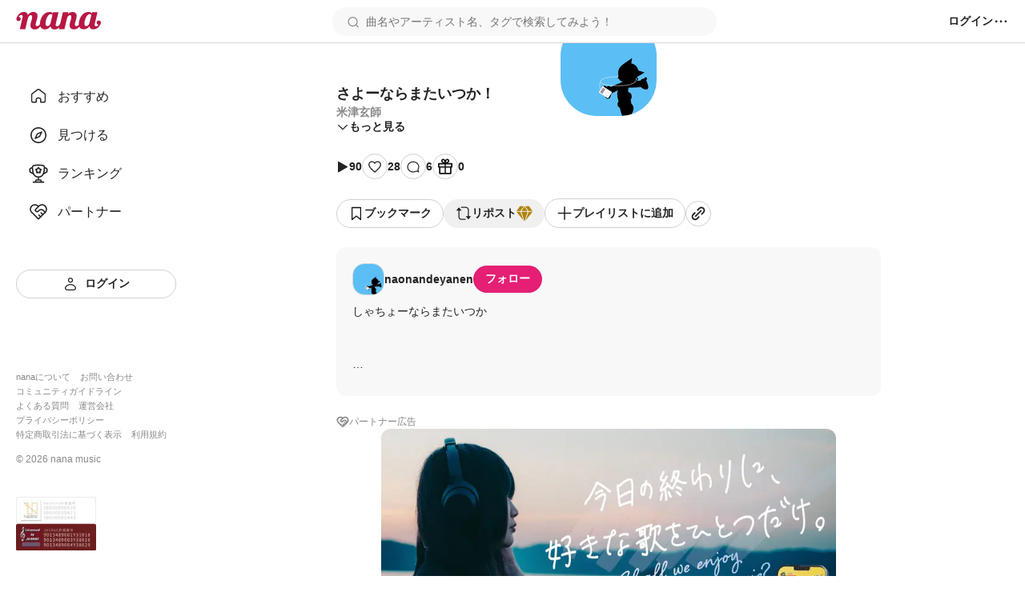

--- FILE ---
content_type: text/css
request_url: https://nana-music.com/_next/static/chunks/00cc9c0ef159ac6f.css
body_size: 76
content:
body{min-width:375px;margin:0;padding:0;font-family:Roboto,Hiragino Sans,sans-serif;font-size:16px}a{text-decoration:none}a:hover{opacity:.6}[hidden]{display:none!important}
/*# sourceMappingURL=f4b7f8d9d9b07b8a.css.map*/

--- FILE ---
content_type: text/javascript
request_url: https://nana-music.com/_next/static/chunks/d3a6931786323bc9.js
body_size: 9448
content:
;!function(){try { var e="undefined"!=typeof globalThis?globalThis:"undefined"!=typeof global?global:"undefined"!=typeof window?window:"undefined"!=typeof self?self:{},n=(new e.Error).stack;n&&((e._debugIds|| (e._debugIds={}))[n]="fd8072b0-97ab-f27d-ed2f-acbf64bf4aba")}catch(e){}}();
(globalThis.TURBOPACK||(globalThis.TURBOPACK=[])).push(["object"==typeof document?document.currentScript:void 0,72423,e=>{"use strict";var t=e.i(59889),r=e.i(3828),n=e.i(91788),o=e.i(62836),a=e.i(88331),i=e.i(73152);e.s(["useLiveExitCheck",0,(e={})=>{let[u,l]=(0,n.useState)(!1),s=(0,r.useRouter)(),{i18n:c}=(0,o.useLocale)(),f=(0,n.useMemo)(()=>s.asPath.startsWith("/live"),[s.asPath]),d=(0,n.useCallback)(()=>{l(!0)},[]),p=(0,n.useCallback)(()=>{l(!1)},[]),h=(0,n.useCallback)(async()=>{l(!1),e.onExit&&await e.onExit()},[e]),y=(0,n.useCallback)(()=>{e.onExitSync?e.onExitSync():d()},[e,d]),m=(0,n.useCallback)(()=>f?(0,t.jsx)(a.Modal,{isOpen:u,withCloseButton:!1,onRequestClose:p,style:{...a.defaultStyle,content:{...a.defaultStyle.content,borderRadius:"12px"}},children:(0,t.jsx)(i.ModalContent,{withHeader:{title:c.app["/live/:id"].leaveModal.title,onClickClose:p},withFooter:{title:c.app["/live/:id"].leaveRoom,onSubmit:h,onCancel:p},children:(0,t.jsx)("span",{children:c.app["/live/:id"].leaveModal.text})})}):null,[f,u,p,h,c]);return{isInLive:f,openCheck:u,handleExit:d,handleExitSync:y,handleCancel:p,leaveRoom:h,LiveExitModal:m}}])},55303,e=>{"use strict";let t="nana-webapp",r={get:(e,r,n,o)=>{if(n={...n,headers:{...n?.headers,"User-Agent":`${t} ${navigator.userAgent}`}},!r)return fetch(e,{mode:"cors",...n});if("string"==typeof r){let t=new URLSearchParams(r);return fetch(`${e}?${t}`,{mode:"cors",...n})}let a=new URLSearchParams(Object.entries(r??{}).reduce((e,[t,r])=>"number"==typeof r?{...e,[t]:r.toString(10)}:{...e,[t]:r},{}));return fetch(`${e}?${a}`,{mode:"cors",...n})},post:(e,r,n)=>(n={headers:{...n?.headers,..."string"==typeof r?{"Content-Type":"application/json"}:{},"User-Agent":`${t} ${navigator.userAgent}`}},fetch(e,{method:"POST",mode:"cors",body:r,...n})),put:(e,r,n)=>(n={headers:{...n?.headers,..."string"==typeof r?{"Content-Type":"application/json"}:{},"User-Agent":`${t} ${navigator.userAgent}`}},fetch(e,{method:"PUT",mode:"cors",body:r,...n})),delete:(e,r)=>fetch(e,{method:"DELETE",mode:"cors",...r={...r,headers:{...r?.headers,"User-Agent":`${t} ${navigator.userAgent}`}}})},n=async(e,t,n,o)=>{let a=await r.get(`${e}${t}`,n,o);if(a.ok)return await a.json()};e.s(["apiClient",0,r,"fetchGetAPI",0,n])},1085,(e,t,r)=>{"use strict";Object.defineProperty(r,"__esModule",{value:!0});var n={AppRouterContext:function(){return i},GlobalLayoutRouterContext:function(){return l},LayoutRouterContext:function(){return u},MissingSlotContext:function(){return c},TemplateContext:function(){return s}};for(var o in n)Object.defineProperty(r,o,{enumerable:!0,get:n[o]});let a=e.r(41705)._(e.r(91788)),i=a.default.createContext(null),u=a.default.createContext(null),l=a.default.createContext(null),s=a.default.createContext(null),c=a.default.createContext(new Set)},31430,(e,t,r)=>{"use strict";Object.defineProperty(r,"__esModule",{value:!0}),Object.defineProperty(r,"ReadonlyURLSearchParams",{enumerable:!0,get:function(){return o}});class n extends Error{constructor(){super("Method unavailable on `ReadonlyURLSearchParams`. Read more: https://nextjs.org/docs/app/api-reference/functions/use-search-params#updating-searchparams")}}class o extends URLSearchParams{append(){throw new n}delete(){throw new n}set(){throw new n}sort(){throw new n}}("function"==typeof r.default||"object"==typeof r.default&&null!==r.default)&&void 0===r.default.__esModule&&(Object.defineProperty(r.default,"__esModule",{value:!0}),Object.assign(r.default,r),t.exports=r.default)},70008,(e,t,r)=>{"use strict";Object.defineProperty(r,"__esModule",{value:!0});var n={NavigationPromisesContext:function(){return c},PathParamsContext:function(){return s},PathnameContext:function(){return l},ReadonlyURLSearchParams:function(){return i.ReadonlyURLSearchParams},SearchParamsContext:function(){return u},createDevToolsInstrumentedPromise:function(){return f}};for(var o in n)Object.defineProperty(r,o,{enumerable:!0,get:n[o]});let a=e.r(91788),i=e.r(31430),u=(0,a.createContext)(null),l=(0,a.createContext)(null),s=(0,a.createContext)(null),c=(0,a.createContext)(null);function f(e,t){let r=Promise.resolve(t);return r.status="fulfilled",r.value=t,r.displayName=`${e} (SSR)`,r}},14760,(e,t,r)=>{"use strict";Object.defineProperty(r,"__esModule",{value:!0});var n={BailoutToCSRError:function(){return i},isBailoutToCSRError:function(){return u}};for(var o in n)Object.defineProperty(r,o,{enumerable:!0,get:n[o]});let a="BAILOUT_TO_CLIENT_SIDE_RENDERING";class i extends Error{constructor(e){super(`Bail out to client-side rendering: ${e}`),this.reason=e,this.digest=a}}function u(e){return"object"==typeof e&&null!==e&&"digest"in e&&e.digest===a}},91622,(e,t,r)=>{"use strict";Object.defineProperty(r,"__esModule",{value:!0});var n={HTTPAccessErrorStatus:function(){return a},HTTP_ERROR_FALLBACK_ERROR_CODE:function(){return u},getAccessFallbackErrorTypeByStatus:function(){return c},getAccessFallbackHTTPStatus:function(){return s},isHTTPAccessFallbackError:function(){return l}};for(var o in n)Object.defineProperty(r,o,{enumerable:!0,get:n[o]});let a={NOT_FOUND:404,FORBIDDEN:403,UNAUTHORIZED:401},i=new Set(Object.values(a)),u="NEXT_HTTP_ERROR_FALLBACK";function l(e){if("object"!=typeof e||null===e||!("digest"in e)||"string"!=typeof e.digest)return!1;let[t,r]=e.digest.split(";");return t===u&&i.has(Number(r))}function s(e){return Number(e.digest.split(";")[1])}function c(e){switch(e){case 401:return"unauthorized";case 403:return"forbidden";case 404:return"not-found";default:return}}("function"==typeof r.default||"object"==typeof r.default&&null!==r.default)&&void 0===r.default.__esModule&&(Object.defineProperty(r.default,"__esModule",{value:!0}),Object.assign(r.default,r),t.exports=r.default)},40184,(e,t,r)=>{"use strict";Object.defineProperty(r,"__esModule",{value:!0}),Object.defineProperty(r,"RedirectStatusCode",{enumerable:!0,get:function(){return o}});var n,o=((n={})[n.SeeOther=303]="SeeOther",n[n.TemporaryRedirect=307]="TemporaryRedirect",n[n.PermanentRedirect=308]="PermanentRedirect",n);("function"==typeof r.default||"object"==typeof r.default&&null!==r.default)&&void 0===r.default.__esModule&&(Object.defineProperty(r.default,"__esModule",{value:!0}),Object.assign(r.default,r),t.exports=r.default)},1939,(e,t,r)=>{"use strict";Object.defineProperty(r,"__esModule",{value:!0});var n,o={REDIRECT_ERROR_CODE:function(){return u},RedirectType:function(){return l},isRedirectError:function(){return s}};for(var a in o)Object.defineProperty(r,a,{enumerable:!0,get:o[a]});let i=e.r(40184),u="NEXT_REDIRECT";var l=((n={}).push="push",n.replace="replace",n);function s(e){if("object"!=typeof e||null===e||!("digest"in e)||"string"!=typeof e.digest)return!1;let t=e.digest.split(";"),[r,n]=t,o=t.slice(2,-2).join(";"),a=Number(t.at(-2));return r===u&&("replace"===n||"push"===n)&&"string"==typeof o&&!isNaN(a)&&a in i.RedirectStatusCode}("function"==typeof r.default||"object"==typeof r.default&&null!==r.default)&&void 0===r.default.__esModule&&(Object.defineProperty(r.default,"__esModule",{value:!0}),Object.assign(r.default,r),t.exports=r.default)},68934,(e,t,r)=>{"use strict";Object.defineProperty(r,"__esModule",{value:!0}),Object.defineProperty(r,"isNextRouterError",{enumerable:!0,get:function(){return a}});let n=e.r(91622),o=e.r(1939);function a(e){return(0,o.isRedirectError)(e)||(0,n.isHTTPAccessFallbackError)(e)}("function"==typeof r.default||"object"==typeof r.default&&null!==r.default)&&void 0===r.default.__esModule&&(Object.defineProperty(r.default,"__esModule",{value:!0}),Object.assign(r.default,r),t.exports=r.default)},89129,(e,t,r)=>{"use strict";Object.defineProperty(r,"__esModule",{value:!0});var n={DecodeError:function(){return b},MiddlewareNotFoundError:function(){return x},MissingStaticPage:function(){return _},NormalizeError:function(){return v},PageNotFoundError:function(){return g},SP:function(){return y},ST:function(){return m},WEB_VITALS:function(){return a},execOnce:function(){return i},getDisplayName:function(){return f},getLocationOrigin:function(){return s},getURL:function(){return c},isAbsoluteUrl:function(){return l},isResSent:function(){return d},loadGetInitialProps:function(){return h},normalizeRepeatedSlashes:function(){return p},stringifyError:function(){return $}};for(var o in n)Object.defineProperty(r,o,{enumerable:!0,get:n[o]});let a=["CLS","FCP","FID","INP","LCP","TTFB"];function i(e){let t,r=!1;return(...n)=>(r||(r=!0,t=e(...n)),t)}let u=/^[a-zA-Z][a-zA-Z\d+\-.]*?:/,l=e=>u.test(e);function s(){let{protocol:e,hostname:t,port:r}=window.location;return`${e}//${t}${r?":"+r:""}`}function c(){let{href:e}=window.location,t=s();return e.substring(t.length)}function f(e){return"string"==typeof e?e:e.displayName||e.name||"Unknown"}function d(e){return e.finished||e.headersSent}function p(e){let t=e.split("?");return t[0].replace(/\\/g,"/").replace(/\/\/+/g,"/")+(t[1]?`?${t.slice(1).join("?")}`:"")}async function h(e,t){let r=t.res||t.ctx&&t.ctx.res;if(!e.getInitialProps)return t.ctx&&t.Component?{pageProps:await h(t.Component,t.ctx)}:{};let n=await e.getInitialProps(t);if(r&&d(r))return n;if(!n)throw Object.defineProperty(Error(`"${f(e)}.getInitialProps()" should resolve to an object. But found "${n}" instead.`),"__NEXT_ERROR_CODE",{value:"E394",enumerable:!1,configurable:!0});return n}let y="u">typeof performance,m=y&&["mark","measure","getEntriesByName"].every(e=>"function"==typeof performance[e]);class b extends Error{}class v extends Error{}class g extends Error{constructor(e){super(),this.code="ENOENT",this.name="PageNotFoundError",this.message=`Cannot find module for page: ${e}`}}class _ extends Error{constructor(e,t){super(),this.message=`Failed to load static file for page: ${e} ${t}`}}class x extends Error{constructor(){super(),this.code="ENOENT",this.message="Cannot find the middleware module"}}function $(e){return JSON.stringify({message:e.message,stack:e.stack})}},20955,(e,t,r)=>{var n={229:function(e){var t,r,n,o=e.exports={};function a(){throw Error("setTimeout has not been defined")}function i(){throw Error("clearTimeout has not been defined")}try{t="function"==typeof setTimeout?setTimeout:a}catch(e){t=a}try{r="function"==typeof clearTimeout?clearTimeout:i}catch(e){r=i}function u(e){if(t===setTimeout)return setTimeout(e,0);if((t===a||!t)&&setTimeout)return t=setTimeout,setTimeout(e,0);try{return t(e,0)}catch(r){try{return t.call(null,e,0)}catch(r){return t.call(this,e,0)}}}var l=[],s=!1,c=-1;function f(){s&&n&&(s=!1,n.length?l=n.concat(l):c=-1,l.length&&d())}function d(){if(!s){var e=u(f);s=!0;for(var t=l.length;t;){for(n=l,l=[];++c<t;)n&&n[c].run();c=-1,t=l.length}n=null,s=!1,function(e){if(r===clearTimeout)return clearTimeout(e);if((r===i||!r)&&clearTimeout)return r=clearTimeout,clearTimeout(e);try{r(e)}catch(t){try{return r.call(null,e)}catch(t){return r.call(this,e)}}}(e)}}function p(e,t){this.fun=e,this.array=t}function h(){}o.nextTick=function(e){var t=Array(arguments.length-1);if(arguments.length>1)for(var r=1;r<arguments.length;r++)t[r-1]=arguments[r];l.push(new p(e,t)),1!==l.length||s||u(d)},p.prototype.run=function(){this.fun.apply(null,this.array)},o.title="browser",o.browser=!0,o.env={},o.argv=[],o.version="",o.versions={},o.on=h,o.addListener=h,o.once=h,o.off=h,o.removeListener=h,o.removeAllListeners=h,o.emit=h,o.prependListener=h,o.prependOnceListener=h,o.listeners=function(e){return[]},o.binding=function(e){throw Error("process.binding is not supported")},o.cwd=function(){return"/"},o.chdir=function(e){throw Error("process.chdir is not supported")},o.umask=function(){return 0}}},o={};function a(e){var t=o[e];if(void 0!==t)return t.exports;var r=o[e]={exports:{}},i=!0;try{n[e](r,r.exports,a),i=!1}finally{i&&delete o[e]}return r.exports}a.ab="/ROOT/node_modules/next/dist/compiled/process/",t.exports=a(229)},50461,(e,t,r)=>{"use strict";var n,o;t.exports=(null==(n=e.g.process)?void 0:n.env)&&"object"==typeof(null==(o=e.g.process)?void 0:o.env)?e.g.process:e.r(20955)},41705,(e,t,r)=>{"use strict";r._=function(e){return e&&e.__esModule?e:{default:e}}},8481,(e,t,r)=>{"use strict";var n=Symbol.for("react.transitional.element");function o(e,t,r){var o=null;if(void 0!==r&&(o=""+r),void 0!==t.key&&(o=""+t.key),"key"in t)for(var a in r={},t)"key"!==a&&(r[a]=t[a]);else r=t;return{$$typeof:n,type:e,key:o,ref:void 0!==(t=r.ref)?t:null,props:r}}r.Fragment=Symbol.for("react.fragment"),r.jsx=o,r.jsxs=o},91398,(e,t,r)=>{"use strict";t.exports=e.r(8481)},61556,(e,t,r)=>{"use strict";var n=e.i(50461),o=Symbol.for("react.transitional.element"),a=Symbol.for("react.portal"),i=Symbol.for("react.fragment"),u=Symbol.for("react.strict_mode"),l=Symbol.for("react.profiler"),s=Symbol.for("react.consumer"),c=Symbol.for("react.context"),f=Symbol.for("react.forward_ref"),d=Symbol.for("react.suspense"),p=Symbol.for("react.memo"),h=Symbol.for("react.lazy"),y=Symbol.for("react.activity"),m=Symbol.iterator,b={isMounted:function(){return!1},enqueueForceUpdate:function(){},enqueueReplaceState:function(){},enqueueSetState:function(){}},v=Object.assign,g={};function _(e,t,r){this.props=e,this.context=t,this.refs=g,this.updater=r||b}function x(){}function $(e,t,r){this.props=e,this.context=t,this.refs=g,this.updater=r||b}_.prototype.isReactComponent={},_.prototype.setState=function(e,t){if("object"!=typeof e&&"function"!=typeof e&&null!=e)throw Error("takes an object of state variables to update or a function which returns an object of state variables.");this.updater.enqueueSetState(this,e,t,"setState")},_.prototype.forceUpdate=function(e){this.updater.enqueueForceUpdate(this,e,"forceUpdate")},x.prototype=_.prototype;var w=$.prototype=new x;w.constructor=$,v(w,_.prototype),w.isPureReactComponent=!0;var j=Array.isArray;function E(){}var S={H:null,A:null,T:null,S:null},O=Object.prototype.hasOwnProperty;function P(e,t,r){var n=r.ref;return{$$typeof:o,type:e,key:t,ref:void 0!==n?n:null,props:r}}function C(e){return"object"==typeof e&&null!==e&&e.$$typeof===o}var R=/\/+/g;function T(e,t){var r,n;return"object"==typeof e&&null!==e&&null!=e.key?(r=""+e.key,n={"=":"=0",":":"=2"},"$"+r.replace(/[=:]/g,function(e){return n[e]})):t.toString(36)}function k(e,t,r){if(null==e)return e;var n=[],i=0;return!function e(t,r,n,i,u){var l,s,c,f=typeof t;("undefined"===f||"boolean"===f)&&(t=null);var d=!1;if(null===t)d=!0;else switch(f){case"bigint":case"string":case"number":d=!0;break;case"object":switch(t.$$typeof){case o:case a:d=!0;break;case h:return e((d=t._init)(t._payload),r,n,i,u)}}if(d)return u=u(t),d=""===i?"."+T(t,0):i,j(u)?(n="",null!=d&&(n=d.replace(R,"$&/")+"/"),e(u,r,n,"",function(e){return e})):null!=u&&(C(u)&&(l=u,s=n+(null==u.key||t&&t.key===u.key?"":(""+u.key).replace(R,"$&/")+"/")+d,u=P(l.type,s,l.props)),r.push(u)),1;d=0;var p=""===i?".":i+":";if(j(t))for(var y=0;y<t.length;y++)f=p+T(i=t[y],y),d+=e(i,r,n,f,u);else if("function"==typeof(y=null===(c=t)||"object"!=typeof c?null:"function"==typeof(c=m&&c[m]||c["@@iterator"])?c:null))for(t=y.call(t),y=0;!(i=t.next()).done;)f=p+T(i=i.value,y++),d+=e(i,r,n,f,u);else if("object"===f){if("function"==typeof t.then)return e(function(e){switch(e.status){case"fulfilled":return e.value;case"rejected":throw e.reason;default:switch("string"==typeof e.status?e.then(E,E):(e.status="pending",e.then(function(t){"pending"===e.status&&(e.status="fulfilled",e.value=t)},function(t){"pending"===e.status&&(e.status="rejected",e.reason=t)})),e.status){case"fulfilled":return e.value;case"rejected":throw e.reason}}throw e}(t),r,n,i,u);throw Error("Objects are not valid as a React child (found: "+("[object Object]"===(r=String(t))?"object with keys {"+Object.keys(t).join(", ")+"}":r)+"). If you meant to render a collection of children, use an array instead.")}return d}(e,n,"","",function(e){return t.call(r,e,i++)}),n}function N(e){if(-1===e._status){var t=e._result;(t=t()).then(function(t){(0===e._status||-1===e._status)&&(e._status=1,e._result=t)},function(t){(0===e._status||-1===e._status)&&(e._status=2,e._result=t)}),-1===e._status&&(e._status=0,e._result=t)}if(1===e._status)return e._result.default;throw e._result}var M="function"==typeof reportError?reportError:function(e){if("object"==typeof window&&"function"==typeof window.ErrorEvent){var t=new window.ErrorEvent("error",{bubbles:!0,cancelable:!0,message:"object"==typeof e&&null!==e&&"string"==typeof e.message?String(e.message):String(e),error:e});if(!window.dispatchEvent(t))return}else if("object"==typeof n.default&&"function"==typeof n.default.emit)return void n.default.emit("uncaughtException",e);console.error(e)};r.Activity=y,r.Children={map:k,forEach:function(e,t,r){k(e,function(){t.apply(this,arguments)},r)},count:function(e){var t=0;return k(e,function(){t++}),t},toArray:function(e){return k(e,function(e){return e})||[]},only:function(e){if(!C(e))throw Error("React.Children.only expected to receive a single React element child.");return e}},r.Component=_,r.Fragment=i,r.Profiler=l,r.PureComponent=$,r.StrictMode=u,r.Suspense=d,r.__CLIENT_INTERNALS_DO_NOT_USE_OR_WARN_USERS_THEY_CANNOT_UPGRADE=S,r.__COMPILER_RUNTIME={__proto__:null,c:function(e){return S.H.useMemoCache(e)}},r.cache=function(e){return function(){return e.apply(null,arguments)}},r.cacheSignal=function(){return null},r.cloneElement=function(e,t,r){if(null==e)throw Error("The argument must be a React element, but you passed "+e+".");var n=v({},e.props),o=e.key;if(null!=t)for(a in void 0!==t.key&&(o=""+t.key),t)O.call(t,a)&&"key"!==a&&"__self"!==a&&"__source"!==a&&("ref"!==a||void 0!==t.ref)&&(n[a]=t[a]);var a=arguments.length-2;if(1===a)n.children=r;else if(1<a){for(var i=Array(a),u=0;u<a;u++)i[u]=arguments[u+2];n.children=i}return P(e.type,o,n)},r.createContext=function(e){return(e={$$typeof:c,_currentValue:e,_currentValue2:e,_threadCount:0,Provider:null,Consumer:null}).Provider=e,e.Consumer={$$typeof:s,_context:e},e},r.createElement=function(e,t,r){var n,o={},a=null;if(null!=t)for(n in void 0!==t.key&&(a=""+t.key),t)O.call(t,n)&&"key"!==n&&"__self"!==n&&"__source"!==n&&(o[n]=t[n]);var i=arguments.length-2;if(1===i)o.children=r;else if(1<i){for(var u=Array(i),l=0;l<i;l++)u[l]=arguments[l+2];o.children=u}if(e&&e.defaultProps)for(n in i=e.defaultProps)void 0===o[n]&&(o[n]=i[n]);return P(e,a,o)},r.createRef=function(){return{current:null}},r.forwardRef=function(e){return{$$typeof:f,render:e}},r.isValidElement=C,r.lazy=function(e){return{$$typeof:h,_payload:{_status:-1,_result:e},_init:N}},r.memo=function(e,t){return{$$typeof:p,type:e,compare:void 0===t?null:t}},r.startTransition=function(e){var t=S.T,r={};S.T=r;try{var n=e(),o=S.S;null!==o&&o(r,n),"object"==typeof n&&null!==n&&"function"==typeof n.then&&n.then(E,M)}catch(e){M(e)}finally{null!==t&&null!==r.types&&(t.types=r.types),S.T=t}},r.unstable_useCacheRefresh=function(){return S.H.useCacheRefresh()},r.use=function(e){return S.H.use(e)},r.useActionState=function(e,t,r){return S.H.useActionState(e,t,r)},r.useCallback=function(e,t){return S.H.useCallback(e,t)},r.useContext=function(e){return S.H.useContext(e)},r.useDebugValue=function(){},r.useDeferredValue=function(e,t){return S.H.useDeferredValue(e,t)},r.useEffect=function(e,t){return S.H.useEffect(e,t)},r.useEffectEvent=function(e){return S.H.useEffectEvent(e)},r.useId=function(){return S.H.useId()},r.useImperativeHandle=function(e,t,r){return S.H.useImperativeHandle(e,t,r)},r.useInsertionEffect=function(e,t){return S.H.useInsertionEffect(e,t)},r.useLayoutEffect=function(e,t){return S.H.useLayoutEffect(e,t)},r.useMemo=function(e,t){return S.H.useMemo(e,t)},r.useOptimistic=function(e,t){return S.H.useOptimistic(e,t)},r.useReducer=function(e,t,r){return S.H.useReducer(e,t,r)},r.useRef=function(e){return S.H.useRef(e)},r.useState=function(e){return S.H.useState(e)},r.useSyncExternalStore=function(e,t,r){return S.H.useSyncExternalStore(e,t,r)},r.useTransition=function(){return S.H.useTransition()},r.version="19.2.4"},91788,(e,t,r)=>{"use strict";t.exports=e.r(61556)},13584,(e,t,r)=>{"use strict";Object.defineProperty(r,"__esModule",{value:!0}),Object.defineProperty(r,"HeadManagerContext",{enumerable:!0,get:function(){return n}});let n=e.r(41705)._(e.r(91788)).default.createContext({})},94470,(e,t,r)=>{"use strict";Object.defineProperty(r,"__esModule",{value:!0}),Object.defineProperty(r,"warnOnce",{enumerable:!0,get:function(){return n}});let n=e=>{}},52456,(e,t,r)=>{"use strict";function n(e){if("function"!=typeof WeakMap)return null;var t=new WeakMap,r=new WeakMap;return(n=function(e){return e?r:t})(e)}r._=function(e,t){if(!t&&e&&e.__esModule)return e;if(null===e||"object"!=typeof e&&"function"!=typeof e)return{default:e};var r=n(t);if(r&&r.has(e))return r.get(e);var o={__proto__:null},a=Object.defineProperty&&Object.getOwnPropertyDescriptor;for(var i in e)if("default"!==i&&Object.prototype.hasOwnProperty.call(e,i)){var u=a?Object.getOwnPropertyDescriptor(e,i):null;u&&(u.get||u.set)?Object.defineProperty(o,i,u):o[i]=e[i]}return o.default=e,r&&r.set(e,o),o}},94941,(e,t,r)=>{"use strict";Object.defineProperty(r,"__esModule",{value:!0}),Object.defineProperty(r,"default",{enumerable:!0,get:function(){return u}});let n=e.r(91788),o="u"<typeof window,a=o?()=>{}:n.useLayoutEffect,i=o?()=>{}:n.useEffect;function u(e){let{headManager:t,reduceComponentsToState:r}=e;function u(){if(t&&t.mountedInstances){let e=n.Children.toArray(Array.from(t.mountedInstances).filter(Boolean));t.updateHead(r(e))}}return o&&(t?.mountedInstances?.add(e.children),u()),a(()=>(t?.mountedInstances?.add(e.children),()=>{t?.mountedInstances?.delete(e.children)})),a(()=>(t&&(t._pendingUpdate=u),()=>{t&&(t._pendingUpdate=u)})),i(()=>(t&&t._pendingUpdate&&(t._pendingUpdate(),t._pendingUpdate=null),()=>{t&&t._pendingUpdate&&(t._pendingUpdate(),t._pendingUpdate=null)})),null}},80963,(e,t,r)=>{"use strict";Object.defineProperty(r,"__esModule",{value:!0});var n={default:function(){return y},defaultHead:function(){return f}};for(var o in n)Object.defineProperty(r,o,{enumerable:!0,get:n[o]});let a=e.r(41705),i=e.r(52456),u=e.r(91398),l=i._(e.r(91788)),s=a._(e.r(94941)),c=e.r(13584);function f(){return[(0,u.jsx)("meta",{charSet:"utf-8"},"charset"),(0,u.jsx)("meta",{name:"viewport",content:"width=device-width"},"viewport")]}function d(e,t){return"string"==typeof t||"number"==typeof t?e:t.type===l.default.Fragment?e.concat(l.default.Children.toArray(t.props.children).reduce((e,t)=>"string"==typeof t||"number"==typeof t?e:e.concat(t),[])):e.concat(t)}e.r(94470);let p=["name","httpEquiv","charSet","itemProp"];function h(e){let t,r,n,o;return e.reduce(d,[]).reverse().concat(f().reverse()).filter((t=new Set,r=new Set,n=new Set,o={},e=>{let a=!0,i=!1;if(e.key&&"number"!=typeof e.key&&e.key.indexOf("$")>0){i=!0;let r=e.key.slice(e.key.indexOf("$")+1);t.has(r)?a=!1:t.add(r)}switch(e.type){case"title":case"base":r.has(e.type)?a=!1:r.add(e.type);break;case"meta":for(let t=0,r=p.length;t<r;t++){let r=p[t];if(e.props.hasOwnProperty(r))if("charSet"===r)n.has(r)?a=!1:n.add(r);else{let t=e.props[r],n=o[r]||new Set;("name"!==r||!i)&&n.has(t)?a=!1:(n.add(t),o[r]=n)}}}return a})).reverse().map((e,t)=>{let r=e.key||t;return l.default.cloneElement(e,{key:r})})}let y=function({children:e}){let t=(0,l.useContext)(c.HeadManagerContext);return(0,u.jsx)(s.default,{reduceComponentsToState:h,headManager:t,children:e})};("function"==typeof r.default||"object"==typeof r.default&&null!==r.default)&&void 0===r.default.__esModule&&(Object.defineProperty(r.default,"__esModule",{value:!0}),Object.assign(r.default,r),t.exports=r.default)},58678,(e,t,r)=>{t.exports=e.r(80963)},17758,e=>{"use strict";var t=e.i(59889),r=e.i(14707),n=e.i(70983);let o=(0,r.default)(({className:e,level:r,hidden:n=!1,children:o})=>{switch(r){case 1:return(0,t.jsx)("h1",{className:`${e}__level1${n?" visually-hidden":""}`,children:o});case 2:return(0,t.jsx)("h2",{className:`${e}__level2${n?" visually-hidden":""}`,children:o});case 3:return(0,t.jsx)("h3",{className:`${e}__level3${n?" visually-hidden":""}`,children:o});case 4:return(0,t.jsx)("h4",{className:`${e}__level4${n?" visually-hidden":""}`,children:o});case 5:return(0,t.jsx)("h5",{className:`${e}__level5${n?" visually-hidden":""}`,children:o});case 6:return(0,t.jsx)("h6",{className:`${e}__level6${n?" visually-hidden":""}`,children:o})}})`
  &__level1,
  &__level2,
  &__level3,
  &__level4,
  &__level5,
  &__level6 {
    padding: 0;
    margin: 0;
  }

  &__level1 {
    font-family: ${n.fontFamilies.standard};
    font-size: ${n.fontSizes.largest};
    font-weight: 700;
    color: ${n.colors.stone09};
  }

  &__level2 {
    font-family: ${n.fontFamilies.standard};
    font-size: ${n.fontSizes.larger2};
    font-weight: 600;
    color: ${n.colors.stone09};
  }

  &__level3 {
    font-family: ${n.fontFamilies.standard};
    font-size: ${n.fontSizes.larger1};
    font-weight: 600;
    color: ${n.colors.stone09};
  }

  &__level4 {
    font-family: ${n.fontFamilies.standard};
    font-size: ${n.fontSizes.normal};
    font-weight: 600;
    color: ${n.colors.stone09};
  }

  &__level5 {
    font-family: ${n.fontFamilies.standard};
    font-size: ${n.fontSizes.normal};
    font-weight: 500;
    color: ${n.colors.stone09};
  }

  &__level6 {
    font-family: ${n.fontFamilies.standard};
    font-size: ${n.fontSizes.smaller};
    font-weight: 400;
    color: ${n.colors.stone08};
  }

  &__level1.visually-hidden,
  &__level2.visually-hidden,
  &__level3.visually-hidden,
  &__level4.visually-hidden,
  &__level5.visually-hidden,
  &__level6.visually-hidden {
    position: absolute;
    width: 1px;
    height: 1px;
    padding: 0;
    margin: -1px;
    overflow: hidden;
    clip: rect(0, 0, 0, 0);
    white-space: nowrap;
    border-width: 0;
  }
`;e.s(["Heading",0,o])},84276,e=>{"use strict";var t=e.i(59889),r=e.i(14707),n=e.i(41158),o=e.i(3828),a=e.i(70983),i=e.i(72423);let u=(0,r.default)(({className:e,scheme:r,circle:a=!1,disabled:u=!1,external:l=!1,children:s,onClick:c,...f})=>{let d=(0,o.useRouter)(),{isInLive:p,handleExit:h,LiveExitModal:y}=(0,i.useLiveExitCheck)({onExit:async()=>{await d.push(f.href.toString())}});return l?(0,t.jsx)("a",{className:`${e} ${r}${a?" circle":""}`,href:f.href.toString(),"aria-disabled":u,tabIndex:u?-1:0,target:"_blank",onClick:c,rel:"noopener noreferrer",children:s}):p?(0,t.jsxs)(t.Fragment,{children:[(0,t.jsx)("button",{onClick:h,className:`${e} ${r}${a?" circle":""} button`,disabled:u,tabIndex:u?-1:0,children:s}),(0,t.jsx)(y,{})]}):(0,t.jsx)(n.default,{className:`${e} ${r}${a?" circle":""}`,href:f.href.toString(),"aria-disabled":u,tabIndex:u?-1:0,children:s})})`
  box-sizing: border-box;
  display: flex;
  align-items: center;
  justify-content: center;
  padding: 0.5em 1em;
  ${e=>`font-size: ${a.fontSizes[e.fontSize]};`}
  font-weight: ${a.fontWeights.bold};
  text-decoration: none;
  white-space: nowrap;
  cursor: pointer;
  border: 1px solid transparent;
  border-radius: 80px;
  ${e=>"full"===e.width?"width: 100%;":"width: fit-content;"}

  &.circle {
    width: 32px;
    height: 32px;
    padding: 0;
    border-radius: 50%;
  }

  &.primary {
    color: ${a.colors.white};
    background-color: ${a.colors.primary};
  }

  &.white {
    color: ${a.colors.stone10};
    background-color: ${a.colors.white};
    border: 1px solid ${a.colors.neutral06};
  }

  &.black {
    color: ${a.colors.white};
    background-color: ${a.colors.stone10};
  }

  &.primary[aria-disabled='false']:hover {
    background-color: ${a.colors.primaryLight};
  }

  &.white[aria-disabled='false']:hover {
    background-color: ${a.colors.neutral01};
  }

  &.black[aria-disabled='false']:hover {
    background-color: ${a.colors.stone07};
  }

  &.primary[aria-disabled='false']:active {
    color: ${a.colors.white};
    background-color: ${a.colors.primary};
    border: 1px solid ${a.colors.primaryLight};
  }

  &.white[aria-disabled='false']:active {
    color: ${a.colors.stone10};
    background-color: ${a.colors.white};
    border: 1px solid ${a.colors.neutral05};
    box-shadow: inset 0 0 1px 1px ${a.colors.neutral05};
  }

  &.black[aria-disabled='false']:active {
    background-color: ${a.colors.stone10};
    border: 1px solid ${a.colors.neutral05};
  }

  &[aria-disabled='true'] {
    color: ${a.colors.neutral07};
    pointer-events: none;
    cursor: not-allowed;
    background-color: ${a.colors.neutral02};
    border: 1px solid transparent;
  }
`;e.s(["LinkButton",0,u])},23754,37503,e=>{"use strict";var t=e.i(59889),r=e.i(14707),n=e.i(70983);let o=(0,r.default)(({className:e,id:r,type:n,value:o,placeholder:a,rows:i=1,disabled:u=!1,error:l=!1,onChange:s,onBlur:c,onKeyDown:f})=>i>1?(0,t.jsx)("textarea",{className:`${e} ${l?"error":""}`,id:r,value:o,placeholder:a,disabled:u,onChange:s,onBlur:c,onKeyDown:f}):(0,t.jsx)("input",{className:`${e} ${l?"error":""}`,id:r,type:n,value:o,placeholder:a,disabled:u,onChange:s,onBlur:c,onKeyDown:f}))`
  box-sizing: border-box;
  width: 100%;
  ${e=>e.rows&&e.rows>1&&`height: ${e.rows}em;`}
  padding: 16px;
  font-family: ${n.fontFamilies.standard};
  font-size: ${n.fontSizes.normal};
  font-weight: ${n.fontWeights.light};
  color: ${n.colors.stone10};
  border: 1px solid ${n.colors.neutral06};
  border-radius: 8px;

  &:hover {
    box-shadow: inset 0 0 0 1px ${n.colors.neutral06};
  }

  &:disabled {
    cursor: not-allowed;
    background-color: ${n.colors.neutral02};
  }

  &:focus:not(:focus-visible) {
    color: ${n.colors.stone10};
    outline: none;
  }

  &.error {
    color: ${n.colors.errorLight};
    background-color: ${n.colors.errorLightest};
    border: 1px solid ${n.colors.errorLight};
    box-shadow: inset 0 0 0 1px ${n.colors.errorLight};
  }
`;e.s(["Input",0,o],37503);var a=e.i(62836);let i=(0,r.default)(({className:e,errorKey:r})=>{let{i18n:n}=(0,a.useLocale)();return r?(0,t.jsx)("div",{className:e,role:"alert",children:n.app.error[r]}):null})`
  font-size: ${n.fontSizes.smallest};
  font-weight: ${n.fontWeights.light};
  color: ${n.colors.error};
`,u=(0,r.default)(({className:e,errorKey:r,...n})=>(0,t.jsxs)("div",{className:e,children:[(0,t.jsx)(o,{...n,error:!!r}),(0,t.jsx)("div",{className:`${e}__errorMessageContainer`,children:(0,t.jsx)(i,{errorKey:r})})]}))`
  &__errorMessageContainer {
    margin-top: 8px;
  }
`;e.s(["InputWithErrorMessage",0,u],23754)}]);

//# debugId=fd8072b0-97ab-f27d-ed2f-acbf64bf4aba
//# sourceMappingURL=120354078e8b5b60.js.map

--- FILE ---
content_type: text/javascript
request_url: https://nana-music.com/_next/static/chunks/412bde58a8befa18.js
body_size: 11795
content:
;!function(){try { var e="undefined"!=typeof globalThis?globalThis:"undefined"!=typeof global?global:"undefined"!=typeof window?window:"undefined"!=typeof self?self:{},n=(new e.Error).stack;n&&((e._debugIds|| (e._debugIds={}))[n]="8cb771d4-e7b2-83e3-5335-fb623f1b2de4")}catch(e){}}();
(globalThis.TURBOPACK||(globalThis.TURBOPACK=[])).push(["object"==typeof document?document.currentScript:void 0,5480,(e,t,s)=>{var n=function(){function e(){for(var e=0,t={};e<arguments.length;e++){var s=arguments[e];for(var n in s)t[n]=s[n]}return t}function t(e){return e.replace(/(%[0-9A-Z]{2})+/g,decodeURIComponent)}return function s(n){function i(){}function a(t,s,a){if("u">typeof document){"number"==typeof(a=e({path:"/"},i.defaults,a)).expires&&(a.expires=new Date(new Date*1+864e5*a.expires)),a.expires=a.expires?a.expires.toUTCString():"";try{var o=JSON.stringify(s);/^[\{\[]/.test(o)&&(s=o)}catch(e){}s=n.write?n.write(s,t):encodeURIComponent(String(s)).replace(/%(23|24|26|2B|3A|3C|3E|3D|2F|3F|40|5B|5D|5E|60|7B|7D|7C)/g,decodeURIComponent),t=encodeURIComponent(String(t)).replace(/%(23|24|26|2B|5E|60|7C)/g,decodeURIComponent).replace(/[\(\)]/g,escape);var r="";for(var l in a)a[l]&&(r+="; "+l,!0!==a[l]&&(r+="="+a[l].split(";")[0]));return document.cookie=t+"="+s+r}}function o(e,s){if("u">typeof document){for(var i={},a=document.cookie?document.cookie.split("; "):[],o=0;o<a.length;o++){var r=a[o].split("="),l=r.slice(1).join("=");s||'"'!==l.charAt(0)||(l=l.slice(1,-1));try{var c=t(r[0]);if(l=(n.read||n)(l,c)||t(l),s)try{l=JSON.parse(l)}catch(e){}if(i[c]=l,e===c)break}catch(e){}}return e?i[e]:i}}return i.set=a,i.get=function(e){return o(e,!1)},i.getJSON=function(e){return o(e,!0)},i.remove=function(t,s){a(t,"",e(s,{expires:-1}))},i.defaults={},i.withConverter=s,i}(function(){})};if("function"==typeof define&&define.amd){let i;void 0!==(i=n(e.r,s,t))&&e.v(i)}t.exports=n()},60936,2409,26518,95569,65151,e=>{"use strict";var t,s,n=e.i(59889),i=e.i(14707),a=e.i(62836),o=e.i(70983);let r=(0,i.default)(({className:e})=>{let{i18n:t}=(0,a.useLocale)();return(0,n.jsx)("div",{className:e,children:(0,n.jsxs)("div",{className:`${e}__loadingAnimation`,"aria-label":t.app.action.loading,children:[(0,n.jsx)("span",{className:`${e}__loadingAnimationRect`}),(0,n.jsx)("span",{className:`${e}__loadingAnimationRect`}),(0,n.jsx)("span",{className:`${e}__loadingAnimationRect`}),(0,n.jsx)("span",{className:`${e}__loadingAnimationRect`}),(0,n.jsx)("span",{className:`${e}__loadingAnimationRect`}),(0,n.jsx)("span",{className:`${e}__loadingAnimationRect`})]})})})`
  position: fixed;
  inset: 0;
  z-index: ${o.zIndexes.modal};
  display: flex;
  align-items: center;
  justify-content: center;
  width: 100%;
  height: 100%;
  background-color: rgba(21 21 21 / 40%);

  &__loadingAnimation {
    display: grid;
    grid-template-columns: repeat(6, 2px);
    gap: 2px;
    align-items: center;
    justify-content: center;
    width: 40px;
    height: 40px;
    background-color: ${o.colors.white};
    border-radius: 50%;
  }

  &__loadingAnimationRect {
    display: block;
    width: 2px;
    height: 28px;
    background-color: ${o.colors.primary};
    transform: scaleY(0.4);
    transform-origin: bottom;
    animation: visualizer-animation 0.5s infinite alternate ease-in-out;
  }

  &__loadingAnimationRect:nth-of-type(1) {
    animation-delay: 0s;
  }

  &__loadingAnimationRect:nth-of-type(2) {
    animation-delay: 0.2s;
  }

  &__loadingAnimationRect:nth-of-type(3) {
    animation-delay: 0.4s;
  }

  &__loadingAnimationRect:nth-of-type(4) {
    animation-delay: 0.6s;
  }

  &__loadingAnimationRect:nth-of-type(5) {
    animation-delay: 0.8s;
  }

  &__loadingAnimationRect:nth-of-type(6) {
    animation-delay: 1s;
  }

  @keyframes visualizer-animation {
    0% {
      transform: scaleY(0.4);
    }

    100% {
      transform: scaleY(1);
    }
  }
`;e.s(["LoadingIcon",0,r],60936);var l=e.i(91788),c=e.i(5480),d=function(e){var t=e.condition,s=e.wrapper,n=e.children;return t?s(n):n};function p(){return(p=Object.assign.bind()).apply(this,arguments)}function u(e,t){return(u=Object.setPrototypeOf?Object.setPrototypeOf.bind():function(e,t){return e.__proto__=t,e})(e,t)}var g="bottom";(t=s||(s={})).STRICT="strict",t.LAX="lax",t.NONE="none";var h="byCookieValue",m="CookieConsent",x=["children"],f={disableStyles:!1,hideOnAccept:!0,hideOnDecline:!0,location:g,visible:h,onAccept:function(e){},onDecline:function(){},cookieName:m,cookieValue:"true",declineCookieValue:"false",setDeclineCookie:!0,buttonText:"I understand",declineButtonText:"I decline",debug:!1,expires:365,containerClasses:"CookieConsent",contentClasses:"",buttonClasses:"",buttonWrapperClasses:"",declineButtonClasses:"",buttonId:"rcc-confirm-button",declineButtonId:"rcc-decline-button",extraCookieOptions:{},disableButtonStyles:!1,enableDeclineButton:!1,flipButtons:!1,sameSite:s.LAX,ButtonComponent:function(e){var t=e.children,s=function(e,t){if(null==e)return{};var s,n,i={},a=Object.keys(e);for(n=0;n<a.length;n++)s=a[n],t.indexOf(s)>=0||(i[s]=e[s]);return i}(e,x);return l.default.createElement("button",Object.assign({},s),t)},overlay:!1,overlayClasses:"",onOverlayClick:function(){},acceptOnOverlayClick:!1,ariaAcceptLabel:"Accept cookies",ariaDeclineLabel:"Decline cookies",acceptOnScroll:!1,acceptOnScrollPercentage:25,customContentAttributes:{},customContainerAttributes:{},customButtonProps:{},customDeclineButtonProps:{},customButtonWrapperAttributes:{},style:{},buttonStyle:{},declineButtonStyle:{},contentStyle:{},overlayStyle:{}},_={visible:!1,style:{alignItems:"baseline",background:"#353535",color:"white",display:"flex",flexWrap:"wrap",justifyContent:"space-between",left:"0",position:"fixed",width:"100%",zIndex:"999"},buttonStyle:{background:"#ffd42d",border:"0",borderRadius:"0px",boxShadow:"none",color:"black",cursor:"pointer",flex:"0 0 auto",padding:"5px 10px",margin:"15px"},declineButtonStyle:{background:"#c12a2a",border:"0",borderRadius:"0px",boxShadow:"none",color:"#e5e5e5",cursor:"pointer",flex:"0 0 auto",padding:"5px 10px",margin:"15px"},contentStyle:{flex:"1 0 300px",margin:"15px"},overlayStyle:{position:"fixed",left:0,top:0,width:"100%",height:"100%",zIndex:"999",backgroundColor:"rgba(0,0,0,0.3)"}},b=function(e){void 0===e&&(e=m);var t=c.default.get(e);return void 0===t?c.default.get(y(e)):t},y=function(e){return e+"-legacy"},k=function(e){function t(){var t;return t=e.apply(this,arguments)||this,t.state=_,t.handleScroll=function(){var e=p({},f,t.props).acceptOnScrollPercentage,s=document.documentElement,n=document.body,i="scrollTop",a="scrollHeight";(s[i]||n[i])/((s[a]||n[a])-s.clientHeight)*100>e&&t.accept(!0)},t.removeScrollListener=function(){t.props.acceptOnScroll&&window.removeEventListener("scroll",t.handleScroll)},t}t.prototype=Object.create(e.prototype),t.prototype.constructor=t,u(t,e);var n=t.prototype;return n.componentDidMount=function(){var e=this.props.debug;(void 0===this.getCookieValue()||e)&&(this.setState({visible:!0}),this.props.acceptOnScroll&&window.addEventListener("scroll",this.handleScroll,{passive:!0}))},n.componentWillUnmount=function(){this.removeScrollListener()},n.accept=function(e){void 0===e&&(e=!1);var t,s=p({},f,this.props),n=s.cookieName,i=s.cookieValue,a=s.hideOnAccept,o=s.onAccept;this.setCookie(n,i),o(null!=(t=e)&&t),a&&(this.setState({visible:!1}),this.removeScrollListener())},n.overlayClick=function(){var e=p({},f,this.props),t=e.acceptOnOverlayClick,s=e.onOverlayClick;t&&this.accept(),s()},n.decline=function(){var e=p({},f,this.props),t=e.cookieName,s=e.declineCookieValue,n=e.hideOnDecline,i=e.onDecline;e.setDeclineCookie&&this.setCookie(t,s),i(),n&&this.setState({visible:!1})},n.setCookie=function(e,t){var n=this.props,i=n.extraCookieOptions,a=n.expires,o=n.sameSite,r=this.props.cookieSecurity;void 0===r&&(r=!window.location||"https:"===window.location.protocol);var l=p({expires:a},i,{sameSite:o,secure:r});o===s.NONE&&c.default.set(y(e),t,l),c.default.set(e,t,l)},n.getCookieValue=function(){return b(this.props.cookieName)},n.render=function(){var e=this;switch(this.props.visible){case"hidden":return null;case h:if(!this.state.visible)return null}var t=this.props,s=t.location,n=t.style,i=t.buttonStyle,a=t.declineButtonStyle,o=t.contentStyle,r=t.disableStyles,c=t.buttonText,u=t.declineButtonText,m=t.containerClasses,x=t.contentClasses,f=t.buttonClasses,_=t.buttonWrapperClasses,b=t.declineButtonClasses,y=t.buttonId,k=t.declineButtonId,v=t.disableButtonStyles,w=t.enableDeclineButton,$=t.flipButtons,j=t.ButtonComponent,S=t.overlay,C=t.overlayClasses,N=t.overlayStyle,z=t.ariaAcceptLabel,I=t.ariaDeclineLabel,L=t.customContainerAttributes,O=t.customContentAttributes,B=t.customButtonProps,A=t.customDeclineButtonProps,E=t.customButtonWrapperAttributes,T={},P={},K={},D={},R={};switch(r?(T=Object.assign({},n),P=Object.assign({},i),K=Object.assign({},a),D=Object.assign({},o),R=Object.assign({},N)):(T=Object.assign({},p({},this.state.style,n)),D=Object.assign({},p({},this.state.contentStyle,o)),R=Object.assign({},p({},this.state.overlayStyle,N)),v?(P=Object.assign({},i),K=Object.assign({},a)):(P=Object.assign({},p({},this.state.buttonStyle,i)),K=Object.assign({},p({},this.state.declineButtonStyle,a)))),s){case"top":T.top="0";break;case g:T.bottom="0"}var W=[];return w&&W.push(l.default.createElement(j,Object.assign({key:"declineButton",style:K,className:b,id:k,"aria-label":I,onClick:function(){e.decline()}},A),u)),W.push(l.default.createElement(j,Object.assign({key:"acceptButton",style:P,className:f,id:y,"aria-label":z,onClick:function(){e.accept()}},B),c)),$&&W.reverse(),l.default.createElement(d,{condition:S,wrapper:function(t){return l.default.createElement("div",{style:R,className:C,onClick:function(){e.overlayClick()}},t)}},l.default.createElement("div",Object.assign({className:""+m,style:T},L),l.default.createElement("div",Object.assign({style:D,className:x},O),this.props.children),l.default.createElement("div",Object.assign({className:""+_},E),W.map(function(e){return e}))))},t}(l.Component);k.defaultProps=f;var v=e.i(26137);e.s(["CookieConsent",0,()=>{let{i18n:e}=(0,a.useLocale)(),t=(0,l.useCallback)(()=>{let e=document.getElementById("gtag-js"),t=document.getElementById("gtag-init");e&&e.parentNode?.removeChild(e),t&&t.parentNode?.removeChild(t)},[]);return(0,n.jsx)(k,{location:"bottom",buttonText:e.app.action.accept,declineButtonText:e.app.action.decline,cookieName:v.cookieConsentName,enableDeclineButton:!0,style:{display:"flex",alignItems:"center",backgroundColor:o.colors.white,boxShadow:"0 -5px 15px rgba(0 0 0 / 10%)"},contentStyle:{fontSize:o.fontSizes.smaller,fontWeight:o.fontWeights.light,color:o.colors.stone04,whiteSpace:"pre-line"},buttonStyle:{borderRadius:"80px",padding:"8px 16px",fontSize:o.fontSizes.normal,fontWeight:o.fontWeights.bold,color:o.colors.white,backgroundColor:o.colors.primary},declineButtonStyle:{borderRadius:"80px",padding:"8px 16px",border:`1px solid ${o.colors.neutral05}`,fontSize:o.fontSizes.normal,fontWeight:o.fontWeights.bold,color:o.colors.stone10,backgroundColor:o.colors.white},onDecline:t,children:(0,n.jsx)("div",{dangerouslySetInnerHTML:{__html:e.app.action.cookieConsent}})})}],2409);var w=e.i(3828),$=e.i(22276),j=e.i(44670),S=e.i(93930),C=e.i(85700),N=e.i(17837),z=e.i(55303),I=e.i(19126),L=e.i(72423);let O=(0,i.default)(({className:e,url:t,onFocus:s})=>{let[i,o]=(0,l.useState)([]),[r,c]=(0,l.useState)(""),[d,p]=(0,l.useState)(!1),[u,g]=(0,l.useState)(!1),h=(0,w.useRouter)(),m=(0,N.usePathname)(),{i18n:x}=(0,a.useLocale)(),f=(0,C.useQueryClient)(),{data:_,isError:b,isLoading:y,refetch:k}=(0,S.useQuery)({queryKey:[v.querySearchHistoryKey],queryFn:async()=>{let e=window.sessionStorage.getItem(v.storageKey);return null===e?[]:JSON.parse(e)[v.searchHistoryKey]??[]}}),$=(0,l.useCallback)(async e=>{let t=window.sessionStorage.getItem(v.storageKey);if(null===t){let t=JSON.stringify({[v.searchHistoryKey]:[e]});window.sessionStorage.setItem(v.storageKey,t);return}if(_&&_.includes(e))return;let s=JSON.stringify({...t?JSON.parse(t):{},[v.searchHistoryKey]:[e,..._??[]]});window.sessionStorage.setItem(v.storageKey,s),await f.invalidateQueries({queryKey:[v.querySearchHistoryKey]})},[_,f]),O=(0,l.useCallback)(async(e,t)=>{e.stopPropagation(),e.preventDefault();let s=window.sessionStorage.getItem(v.storageKey);if(null===s)return;let n=JSON.stringify({...s?JSON.parse(s):{},[v.searchHistoryKey]:_?.filter(e=>e!==t)??[]});window.sessionStorage.setItem(v.storageKey,n),await f.invalidateQueries({queryKey:[v.querySearchHistoryKey]})},[_,f]),B=(0,l.useCallback)(async()=>{let e=window.sessionStorage.getItem(v.storageKey);if(null===e)return;let t=JSON.stringify({...e?JSON.parse(e):{},[v.searchHistoryKey]:[]});window.sessionStorage.setItem(v.storageKey,t),await f.invalidateQueries({queryKey:[v.querySearchHistoryKey]})},[f]),A=(0,l.useCallback)(async()=>{await $(r),o([]),await h.push(`/posts?q=${encodeURIComponent(r)}`)},[r,$,h]),{isInLive:E,handleExit:T,LiveExitModal:P}=(0,L.useLiveExitCheck)({onExit:A}),K=(0,l.useCallback)(async e=>{if(!r)return void e.preventDefault();if(E){e.preventDefault(),T();return}"/posts"===m||(e.preventDefault(),await A())},[r,E,m,T,A]),D=(0,l.useCallback)(()=>{g(!0),k(),s()},[s,k]),R=(0,l.useCallback)(async e=>{let s=e.currentTarget.value;if(g(0===s.length),c(s),d)return;p(!0);let n="/v2/posts/suggest";if("#"===s[0]){let e=await z.apiClient.get(`${t}${n}`,{count:10,text:s,type:"hashtag"});e.ok&&o(await e.json())}else{let e={count:10,text:s},i=await Promise.all([z.apiClient.get(`${t}/${n}`,{...e,type:"artist"}),z.apiClient.get(`${t}/${n}`,{...e,type:"title"})]);i.every(e=>e.ok)&&o([...await i[0].json(),...await i[1].json()])}p(!1)},[t,d]),W=(0,l.useCallback)(e=>{(c(e),o([]),E)?T():($(e),h.push(`/posts?q=${encodeURIComponent(e)}`))},[$,h,E,T]),H=(0,l.useCallback)(e=>{e.target&&"id"in e.target&&"search"===e.target.id||g(!1)},[]),F=(0,l.useCallback)((e,t)=>{(e.stopPropagation(),e.preventDefault(),c(t),g(!1),E)?T():($(t),h.push(`/posts?q=${encodeURIComponent(t)}`))},[$,h,E,T]),q=(0,l.useCallback)(()=>{window.setTimeout(()=>{o([])},500)},[]);return(0,l.useEffect)(()=>(document.addEventListener("click",H),()=>{document.removeEventListener("click",H)}),[H]),(0,n.jsxs)(n.Fragment,{children:[(0,n.jsxs)("form",{action:"/posts",className:e,onSubmit:K,children:[(0,n.jsx)("input",{className:`${e}__input`,type:"search",id:"search",name:"q",value:r,placeholder:x.app.header.search,onChange:R,onFocus:D}),u&&!b&&!y&&_&&_.length>0&&(0,n.jsxs)("div",{className:`${e}__suggests`,children:[(0,n.jsxs)("div",{className:`${e}__searchHistoryHeading`,children:[(0,n.jsx)("span",{children:x.app.header.history.heading}),_&&_.length>0&&(0,n.jsxs)(I.Button,{className:`${e}__searchHistoryAllClearButton`,scheme:"white",fontSize:"smallest",onClick:B,children:[x.app.header.history.allClear,(0,n.jsx)(j.Image,{src:"/assets/icons/close.svg",alt:x.app.action.hide,width:12,height:12})]})]}),_?.map(t=>(0,n.jsxs)("li",{className:`${e}__searchHistory`,children:[(0,n.jsx)("button",{className:`${e}__searchHistoryText`,type:"button",onClick:e=>F(e,t),children:t}),(0,n.jsx)(I.Button,{onClick:e=>O(e,t),scheme:"none",fontSize:"smallest",children:(0,n.jsx)(j.Image,{src:"/assets/icons/close.svg",alt:x.app.action.hide,width:16,height:16})})]},t))]}),i.length>0&&(0,n.jsx)("ul",{className:`${e}__suggests`,onMouseLeave:q,children:i.map(({type:t,name:s})=>(0,n.jsx)("li",{className:`${e}__suggest`,children:(0,n.jsxs)("button",{className:`${e}__suggestButton`,type:"button",onClick:()=>W(s),children:[(0,n.jsx)("span",{className:`${e}__suggestText`,children:s}),"#"!==s[0]&&(0,n.jsx)("span",{className:`${e}__suggestType`,children:"artist"===t?x.app.header.searchType.artist:x.app.header.searchType.title})]})},`${t}-${s}`))})]}),(0,n.jsx)(P,{})]})})`
  position: relative;
  z-index: ${o.zIndexes.search};
  width: 100%;

  &__input {
    box-sizing: border-box;
    width: 100%;
    max-height: 40px;
    padding: 8px 16px 8px 40px;
    font-family: ${o.fontFamilies.standard};
    font-size: ${o.fontSizes.smaller};
    font-weight: ${o.fontWeights.light};
    color: ${o.colors.stone10};
    background-color: ${o.colors.neutral01};
    background-image: url('/assets/icons/search.svg');
    background-repeat: no-repeat;
    background-position: center left 16px;
    border: 2px solid transparent;
    border-radius: 50px;
  }

  &__input:hover {
    border: 2px solid ${o.colors.neutral05};
  }

  &__input:focus {
    color: ${o.colors.stone10};
  }

  &__input:disabled {
    cursor: not-allowed;
    opacity: 0.6;
  }

  &__suggests {
    position: absolute;
    top: 60px;
    z-index: ${o.zIndexes.search+1};
    box-sizing: border-box;
    display: flex;
    flex-direction: column;
    gap: 4px;
    width: 100%;
    max-height: 360px; /* 5 件分の height */
    padding: 20px;
    margin: 0;
    overflow-y: auto;
    list-style: none;
    background-color: ${o.colors.white};
    border-radius: 12px;
    box-shadow: 0 5px 20px rgba(0 0 0 / 20%);
  }

  &__suggestButton {
    display: flex;
    flex-direction: column;
    gap: 4px;
    width: 100%;
    padding: 8px 0;
    cursor: pointer;
    background: none;
    border: none;
    transition: background-color ease 0.2s;
  }

  &__suggestButton:hover {
    background-color: ${o.colors.neutral02};
  }

  &__suggestText {
    padding-left: 8px;
    font-size: ${o.fontSizes.normal};
    font-weight: ${o.fontWeights.bold};
    color: ${o.colors.stone10};
  }

  &__suggestType {
    padding-left: 8px;
    font-size: ${o.fontSizes.normal};
    font-weight: ${o.fontWeights.light};
    color: ${o.colors.stone04};
  }

  &__searchHistory {
    display: flex;
    flex-direction: row;
    gap: 8px;
    height: 40px;
  }

  &__searchHistory:hover {
    background-color: ${o.colors.neutral02};
  }

  &__searchHistoryText {
    display: flex;
    flex: 1;
    width: 100%;
    padding: 8px 0;
    font-size: ${o.fontSizes.normal};
    font-weight: ${o.fontWeights.bold};
    line-height: 24px;
    cursor: pointer;
    background: none;
    border: none;
    transition: background-color ease 0.2s;
  }

  &__searchHistoryHeading {
    display: flex;
    justify-content: space-between;
    padding: 8px 0;
    font-size: ${o.fontSizes.larger1};
    font-weight: ${o.fontWeights.bold};
    color: ${o.colors.stone10};
  }

  &__searchHistoryAllClearButton {
    display: flex;
    gap: 8px;
    font-size: ${o.fontSizes.smallest};
    font-weight: ${o.fontWeights.bold};
    color: ${o.colors.stone10};
  }
`;var B=e.i(44267),A=e.i(29186),E=e.i(11484);let T=(0,i.default)(({className:e,isDesktopLayout:t,user:s,token:i,url:o,onClickSidebar:r,onClickCloseSidebar:c})=>{let[d,p]=(0,l.useState)(!1),[u,g]=(0,l.useState)(!1),h=(0,$.useDispatch)(),m=(0,w.useRouter)(),{i18n:x,locale:f,setLocaleToStorage:_}=(0,a.useLocale)(),b=(0,l.useCallback)(e=>{e.stopPropagation(),c(),u||(d?p(!1):p(!0))},[d,u,c]),y=(0,l.useCallback)(()=>{c()},[c]),k=(0,l.useCallback)(()=>{p(!1),g(!1)},[]),S=(0,l.useCallback)(e=>{e.stopPropagation(),p(!1),g(!0)},[]),C=(0,l.useCallback)(e=>{e.stopPropagation(),_("ja"),p(!0),g(!1)},[_]),N=(0,l.useCallback)(e=>{e.stopPropagation(),_("en"),p(!0),g(!1)},[_]),I=(0,l.useCallback)(e=>{e.stopPropagation(),p(!0),g(!1)},[]),{isInLive:T,handleExitSync:P}=(0,L.useLiveExitCheck)({onExitSync:()=>{}}),K=(0,l.useCallback)(async e=>{if((e.stopPropagation(),s&&i)&&(await z.apiClient.post(`${o}/v2/logout`,"",{headers:{Authorization:`token ${i}`}})).ok){h((0,E.setUser)({user:void 0}));let e=JSON.parse(window.localStorage.getItem(v.storageKey));window.localStorage.setItem(v.storageKey,JSON.stringify({...e,token:void 0})),m.reload()}},[h,o,m,s,i]);return(0,l.useEffect)(()=>(document.addEventListener("click",k),()=>{document.removeEventListener("click",k)}),[k]),(0,n.jsxs)("header",{className:e,children:[(0,n.jsxs)("div",{className:`${e}__leftParts`,children:[(0,n.jsx)("button",{className:`${e}__buttonSidebarHook`,type:"button",onClick:r,children:(0,n.jsx)(j.Image,{src:"/assets/icons/lines.svg",alt:x.app.header.menu,width:20,height:20})}),(0,n.jsx)("h1",{className:`${e}__logo`,children:(0,n.jsx)(A.Link,{href:"/",children:(0,n.jsx)(j.Image,{src:"/assets/icons/logo.svg",alt:x.app.header.heading,width:106,height:22})})})]}),t&&(0,n.jsx)("div",{className:`${e}__searchbox desktop`,children:(0,n.jsx)(O,{url:o,onFocus:y})}),(0,n.jsxs)("div",{className:`${e}__menu`,children:[s?(0,n.jsx)(A.Link,{href:"/notifications",children:(0,n.jsx)("span",{className:`${e}__linkToNotifications`,children:(0,n.jsx)(j.Image,{src:"/assets/icons/notification.svg",alt:x.app.header.notification,width:24,height:24,forceSize:!0})})}):(0,n.jsx)(A.Link,{href:"/login",children:(0,n.jsx)("span",{className:`${e}__linkToSignin`,children:x.app.account.signin})}),(0,n.jsx)("button",{className:`${e}__button`,type:"button",onClick:b,children:s?(0,n.jsx)(B.UserIcon,{src:s.pic_url,alt:s.screen_name,width:32,height:32,borderRadius:"12px"}):(0,n.jsx)(j.Image,{src:"/assets/icons/menu.svg",alt:x.app.header.menu,width:20,height:20})}),d&&(0,n.jsxs)("ul",{className:`${e}__menus`,children:[s&&(0,n.jsx)("li",{className:`${e}__menuItem`,children:(0,n.jsx)(A.Link,{href:`/users/${s.user_id}`,children:(0,n.jsxs)("span",{className:`${e}__menuInner`,children:[(0,n.jsx)(j.Image,{src:"/assets/icons/profile.svg",alt:"",width:20,height:20,forceSize:!0}),(0,n.jsx)("span",{children:x.app.header.menus.profile})]})})}),s&&(0,n.jsx)("li",{className:`${e}__menuItem`,children:(0,n.jsx)(A.Link,{href:"/bookmarks",children:(0,n.jsxs)("span",{className:`${e}__menuInner`,children:[(0,n.jsx)(j.Image,{src:"/assets/icons/bookmark.svg",alt:"",width:20,height:20,forceSize:!0}),(0,n.jsx)("span",{children:x.app.header.menus.bookmark})]})})}),(0,n.jsx)("li",{className:`${e}__menuItem`,children:(0,n.jsx)("button",{className:`${e}__button`,type:"button",onClick:S,children:(0,n.jsxs)("span",{className:`${e}__menuInner`,children:[(0,n.jsx)(j.Image,{src:"/assets/icons/language.svg",alt:"",width:20,height:20,forceSize:!0}),(0,n.jsxs)("span",{children:[(0,n.jsxs)("span",{children:[x.app.header.menus.language.code," : "]}),(0,n.jsx)("span",{children:x.app.header.menus.language.name})]})]})})}),s&&(0,n.jsx)("li",{className:`${e}__menuItem`,children:(0,n.jsx)("button",{className:`${e}__button`,type:"button",disabled:T,onClick:T?P:K,children:(0,n.jsxs)("span",{className:`${e}__menuInner`,children:[(0,n.jsx)(j.Image,{src:"/assets/icons/signout.svg",alt:"",width:20,height:20,forceSize:!0}),(0,n.jsx)("span",{children:x.app.account.signout})]})})})]}),u&&(0,n.jsxs)("div",{className:`${e}__languageSetting`,children:[(0,n.jsxs)("button",{className:`${e}__languageSettingLabel`,onClick:I,children:[(0,n.jsx)(j.Image,{src:"/assets/icons/arrow-left.svg",alt:"",width:20,height:20}),(0,n.jsx)("span",{className:`${e}__languageSettingLabelText`,children:x.app.header.menus.language.label})]}),(0,n.jsxs)("ul",{className:`${e}__languages`,children:[(0,n.jsx)("li",{className:`${e}__language`,children:(0,n.jsxs)("button",{className:`${e}__buttonLanguage`,type:"button",onClick:C,children:["ja"===f?(0,n.jsx)(j.Image,{src:"/assets/icons/selected.svg",alt:x.app.header.menus.selected,width:20,height:20}):(0,n.jsx)("span",{}),(0,n.jsx)("span",{children:"日本語"})]})}),(0,n.jsx)("li",{className:`${e}__language`,children:(0,n.jsxs)("button",{className:`${e}__buttonLanguage`,type:"button",onClick:N,children:["en"===f?(0,n.jsx)(j.Image,{src:"/assets/icons/selected.svg",alt:x.app.header.menus.selected,width:20,height:20}):(0,n.jsx)("span",{}),(0,n.jsx)("span",{children:"English"})]})})]})]})]}),!t&&(0,n.jsx)("div",{className:`${e}__searchbox`,children:(0,n.jsx)(O,{url:o,onFocus:c})})]})})`
  position: fixed;
  z-index: ${o.zIndexes.menu};
  box-sizing: border-box;
  display: flex;
  flex-wrap: ${e=>e.isDesktopLayout?"nowrap":"wrap"};
  align-items: center;
  justify-content: space-between;
  width: 100%;
  min-width: ${o.layouts.minWidth}px;
  padding: 8px 20px;
  background-color: ${o.colors.white};
  border-bottom: 1px solid ${o.colors.neutral05};

  &__leftParts {
    display: flex;
    gap: 20px;
    align-items: center;
  }

  &__buttonSidebarHook {
    display: ${e=>e.isDesktopLayout?"none":"flex"};
    align-items: center;
  }

  &__logo {
    min-width: 106px;
    padding: 0;
    margin: 0;
  }

  &__searchbox {
    width: 100%;
  }

  &__searchbox.desktop {
    min-width: 370px;
    max-width: 480px;
  }

  &__buttonSidebarHook,
  &__button,
  &__buttonLanguage {
    padding: 0;
    white-space: nowrap;
    cursor: pointer;
    background: none;
    border: none;
  }

  &__button {
    display: flex;
    align-items: center;
  }

  &__button:disabled {
    cursor: not-allowed;
    opacity: 0.5;
  }

  &__buttonLanguage {
    display: grid;
    grid-template-columns: 20px 1fr;
    grid-gap: 12px;
  }

  &__linkToSignin {
    font-size: ${o.fontSizes.smaller};
    font-weight: ${o.fontWeights.bold};
    color: ${o.colors.stone10};
    white-space: nowrap;
  }

  &__linkToNotifications {
    display: flex;
    align-items: center;
  }

  &__button:hover:not(:disabled),
  &__buttonLanguage:hover,
  &__linkToSignin:hover {
    opacity: 0.6;
  }

  &__menu {
    position: relative;
    z-index: ${o.zIndexes.menu};
    display: flex;
    gap: 16px;
    align-items: center;
  }

  &__menus,
  &__languageSetting {
    position: absolute;
    top: 48px;
    right: -20px;
    z-index: ${o.zIndexes.menu+1};
    box-sizing: border-box;
    width: 200px;
    padding: 16px;
    margin: 0;
    background-color: ${o.colors.white};
    border-radius: 8px;
    box-shadow: 0 5px 20px rgba(0 0 0 / 20%);
  }

  &__menus {
    display: grid;
    grid-template-rows: repeat(auto-fill, 1fr);
    grid-template-columns: 1fr;
    grid-gap: 12px;
    list-style: none;
  }

  &__languageSetting {
    display: grid;
    grid-template-rows: 1fr auto;
    grid-template-columns: 1fr;
    grid-gap: 12px;
  }

  &__menuInner {
    display: grid;
    grid-template-columns: 20px 1fr;
    grid-column-gap: 12px;
    padding: 6px 0;
    font-family: ${o.fontFamilies.standard};
    font-size: ${o.fontSizes.smaller};
    font-weight: ${o.fontWeights.normal};
    color: ${o.colors.stone10};
  }

  &__languageSettingLabel {
    display: grid;
    grid-template-columns: 20px 1fr;
    grid-gap: 12px;
    font-size: ${o.fontSizes.smaller};
    font-weight: ${o.fontWeights.boldest};
    color: ${o.colors.stone10};
    cursor: pointer;
    background: none;
    border: none;
  }

  &__languageSettingLabelText {
    display: inline-flex;
    align-items: center;
    height: 20px;
  }

  &__languages {
    display: grid;
    grid-template-rows: 1fr 1fr;
    grid-template-columns: 1fr;
    padding: 0;
    margin: 0;
    list-style: none;
  }

  &__language {
    padding: 12px 0;
    font-size: ${o.fontSizes.smaller};
    font-weight: ${o.fontWeights.normal};
    color: ${o.colors.stone10};
  }

  &__languageInner {
    display: grid;
    grid-template-columns: repeat(auto-fill, minmax(32px, 1fr));
  }
`;e.s(["Header",0,T],26518);var P=e.i(84276),K=e.i(30626);let D=(0,i.default)(({className:e,isDesktopLayout:t,opened:s,user:i,activePage:o,onClickClose:r})=>{let{i18n:c}=(0,a.useLocale)(),d=(0,l.useMemo)(()=>new Date().getFullYear(),[]);return(0,n.jsxs)(n.Fragment,{children:[(0,n.jsxs)("nav",{className:`${e}${t?"":" outside"}${s?" opened":""}`,children:[(0,n.jsxs)("ul",{className:`${e}__links`,children:[(0,n.jsx)("li",{className:`${e}__link${"/"===o?" active":""}`,children:(0,n.jsx)(A.Link,{href:"/",children:(0,n.jsxs)("span",{className:`${e}__linkInner`,children:["/"===o?(0,n.jsx)(j.Image,{src:"/assets/icons/nav-home-black.svg",alt:"",width:24,height:24}):(0,n.jsx)(j.Image,{src:"/assets/icons/nav-home-white.svg",alt:"",width:24,height:24}),(0,n.jsx)("span",{className:`${e}__linkText`,children:i?c.app.sidebar.home:c.app.sidebar.recommend})]})})}),(0,n.jsx)("li",{className:`${e}__link${"/v5/discovery"===o?" active":""}`,children:(0,n.jsx)(A.Link,{href:"/v5/discovery",children:(0,n.jsxs)("span",{className:`${e}__linkInner`,children:["/v5/discovery"===o?(0,n.jsx)(j.Image,{src:"/assets/icons/nav-discovery-black.svg",alt:"",width:24,height:24}):(0,n.jsx)(j.Image,{src:"/assets/icons/nav-discovery-white.svg",alt:"",width:24,height:24}),(0,n.jsx)("span",{className:`${e}__linkText`,children:c.app.sidebar.discovery})]})})}),(0,n.jsx)("li",{className:`${e}__link${"/ranking"===o?" active":""}`,children:(0,n.jsx)(A.Link,{href:"/ranking",children:(0,n.jsxs)("span",{className:`${e}__linkInner`,children:["/ranking"===o?(0,n.jsx)(j.Image,{src:"/assets/icons/nav-ranking-black.svg",alt:"",width:24,height:24}):(0,n.jsx)(j.Image,{src:"/assets/icons/nav-ranking-white.svg",alt:"",width:24,height:24}),(0,n.jsx)("span",{className:`${e}__linkText`,children:c.app.sidebar.ranking})]})})}),(0,n.jsx)("li",{className:`${e}__link${"/partners"===o?" active":""}`,children:(0,n.jsx)(A.Link,{href:"/partners",children:(0,n.jsxs)("span",{className:`${e}__linkInner`,children:["/partners"===o?(0,n.jsx)(j.Image,{src:"/assets/icons/nav-partners-black.svg",alt:"",width:24,height:24}):(0,n.jsx)(j.Image,{src:"/assets/icons/nav-partners-white.svg",alt:"",width:24,height:24}),(0,n.jsx)("span",{className:`${e}__linkText`,children:c.app.sidebar.partners})]})})}),(0,n.jsx)("li",{className:`${e}__button`,children:i?(0,n.jsx)(P.LinkButton,{href:"/uploader",scheme:"black",width:"full",fontSize:"smaller",children:(0,n.jsxs)("span",{className:`${e}__linkButtonInner`,children:[(0,n.jsx)(j.Image,{src:"/assets/icons/nav-uploader.svg",alt:"",width:20,height:20}),(0,n.jsx)("span",{children:c.app.sidebar.uploader})]})}):(0,n.jsx)(P.LinkButton,{href:"/login",scheme:"white",width:"full",fontSize:"smaller",children:(0,n.jsxs)("span",{className:`${e}__linkButtonInner`,children:[(0,n.jsx)(j.Image,{src:"/assets/icons/nav-signin.svg",alt:"",width:20,height:20}),(0,n.jsx)("span",{children:c.app.account.signin})]})})})]}),(0,n.jsxs)("footer",{children:[(0,n.jsx)("ul",{className:`${e}__miscLinks`,children:c.app.sidebar.miscs.map(([t,s])=>(0,n.jsx)("li",{className:`${e}__miscLink`,children:(0,n.jsx)("a",{className:`${e}__miscLinkText`,href:s,target:"_blank",rel:"noopener noreferrer",children:t})},t))}),(0,n.jsxs)("small",{className:`${e}__copyright`,children:["© ",d," nana music"]}),(0,n.jsxs)(K.InlineFlexColumn,{gap:8,children:[(0,n.jsx)(j.Image,{src:"/assets/images/nextone_baner.png",alt:"nextone",width:100,height:33}),(0,n.jsx)(j.Image,{src:"/assets/images/jasrac_baner.png",alt:"jasrac",width:100,height:33})]})]})]}),!t&&s&&(0,n.jsx)("button",{className:`${e}__overlayButton`,type:"button",onClick:r,"aria-label":c.app.sidebar.close})]})})`
  position: fixed;
  top: ${o.layouts.header.height.desktop}px;
  z-index: ${o.zIndexes.sidebar};
  box-sizing: border-box;
  display: grid;
  grid-template-rows: 1fr auto;
  width: ${o.layouts.sidebar.width}px;
  height: calc(100% - ${o.layouts.header.height.desktop}px);
  padding: 32px 20px;
  background-color: ${o.colors.white};

  &.outside {
    top: ${o.layouts.header.height.mobile}px;
    left: -${o.layouts.sidebar.width}px;
    z-index: ${o.zIndexes.sidebar+1};
    height: calc(100% - ${o.layouts.header.height.mobile}px);
    transition: left ease 0.2s;
  }

  &.outside.opened {
    left: 0;
  }

  &__links {
    display: grid;
    grid-template-rows: repeat(5, 48px);
    padding: 0;
    margin: 0;
    list-style: none;
  }

  &__link {
    box-sizing: border-box;
    padding: 12px 16px;
  }

  &__link.active {
    background-color: ${o.colors.neutral02};
    border-radius: 8px;
  }

  &__button {
    grid-area: 6 / 1 / 7 / 2;
  }

  &__linkText {
    font-size: ${o.fontSizes.normal};
    font-weight: ${o.fontWeights.normal};
    color: ${o.colors.stone10};
  }

  &__linkInner {
    display: grid;
    grid-template-columns: 24px 1fr;
    gap: 12px;
    align-items: center;
  }

  &__linkButtonInner {
    display: grid;
    grid-template-columns: 20px 1fr;
    gap: 8px;
    align-items: center;
  }

  &__miscLinks {
    padding: 0;
    margin: 0 0 16px;
    list-style: none;
  }

  &__miscLink:nth-of-type {
    display: block;
    margin: 8px 0;
  }

  &__miscLink:nth-of-type(1),
  &__miscLink:nth-of-type(2),
  &__miscLink:nth-of-type(4),
  &__miscLink:nth-of-type(5),
  &__miscLink:nth-of-type(7),
  &__miscLink:nth-of-type(8) {
    display: inline-block;
  }

  &__miscLink:nth-of-type(1),
  &__miscLink:nth-of-type(4),
  &__miscLink:nth-of-type(7) {
    margin-right: 12px;
  }

  &__miscLinkText {
    font-size: 11px;
    font-weight: ${o.fontWeights.light};
    color: ${o.colors.stone04};
  }

  &__linkToPrevVersion {
    display: inline-flex;
    gap: 4px;
    align-items: center;
    padding: 4px 8px;
    margin-bottom: 16px;
    font-size: 11px;
    font-weight: ${o.fontWeights.light};
    color: ${o.colors.stone04};
    background-color: ${o.colors.neutral01};
    border-radius: 4px;
  }

  &__copyright {
    display: block;
    margin-bottom: 40px;
    font-size: 12px;
    font-weight: ${o.fontWeights.light};
    color: ${o.colors.stone04};
  }

  &__overlayButton {
    position: fixed;
    top: ${o.layouts.header.height.mobile}px;
    z-index: ${o.zIndexes.sidebar};
    display: block;
    width: 100%;
    height: 100%;
    padding: 0;
    cursor: pointer;
    background: none;
    background-color: rgba(11 11 11 / 20%);
    border: none;
  }
`;e.s(["Sidebar",0,D],95569);let R="smartBannerHidden",W=(0,i.default)(({className:e,onelink:t})=>{let[s,i]=(0,l.useState)(!0),{i18n:o}=(0,a.useLocale)(),r=(0,l.useCallback)(()=>{let e=window.sessionStorage.getItem(v.storageKey),t=JSON.stringify({...e?JSON.parse(e):{},[R]:!0});window.sessionStorage.setItem(v.storageKey,t),i(!0)},[]);return((0,l.useEffect)(()=>{let e=navigator.userAgent.toLowerCase();if(e.includes("ios")||e.includes("iphone")||e.includes("android")){let e=window.sessionStorage.getItem(v.storageKey);if(null===e)return void i(!1);i(!!JSON.parse(e)[R])}},[]),s)?null:(0,n.jsx)("div",{className:e,children:(0,n.jsxs)("div",{className:`${e}__inner`,children:[(0,n.jsx)("button",{className:`${e}__closeButton`,type:"button",onClick:r,children:(0,n.jsx)(j.Image,{src:"/assets/icons/close.svg",alt:o.app.action.close,width:20,height:220})}),(0,n.jsx)(j.Image,{src:"/assets/images/favicon.png",alt:"",width:56,height:56}),(0,n.jsxs)("div",{className:`${e}__body`,children:[(0,n.jsx)("span",{className:`${e}__text`,children:o.app.text.smartbanner}),(0,n.jsx)("a",{className:`${e}__linkButton`,href:t,children:o.app.action.install})]})]})})})`
  position: relative;
  z-index: ${o.zIndexes.content+1};
  height: 70px;

  &__inner {
    position: fixed;
    top: 0;
    left: 0;
    z-index: ${o.zIndexes.modal};
    box-sizing: border-box;
    display: flex;
    gap: 12px;
    align-items: center;
    width: 100%;
    padding: 8px 16px;
    background-color: ${o.colors.white};
    border-bottom: 1px solid ${o.colors.neutral04};
  }

  &__closeButton {
    padding: 0;
    cursor: pointer;
    background: none;
    border: none;
  }

  &__body {
    display: flex;
    flex-direction: column;
    gap: 4px;
    width: 100%;
  }

  &__text {
    font-size: ${o.fontSizes.smaller};
    font-weight: ${o.fontWeights.boldest};
    color: ${o.colors.stone09};
  }

  &__linkButton {
    display: flex;
    align-items: center;
    justify-content: center;
    padding: 4px 0;
    font-size: ${o.fontSizes.smallest};
    font-weight: ${o.fontWeights.boldest};
    color: ${o.colors.white};
    text-decoration: none;
    background-color: ${o.colors.primary};
    border-radius: 4px;
  }
`;e.s(["SmartBanner",0,W],65151)},75961,75012,87727,e=>{"use strict";var t=e.i(59889),s=e.i(14707),n=e.i(41158),i=e.i(91788),a=e.i(22276),o=e.i(11484),r=e.i(19126),l=e.i(44670),c=e.i(17758),d=e.i(23148),p=e.i(23754),u=e.i(5877),g=e.i(62836),h=e.i(70983),m=e.i(55303);function x(e){return e.length>0}function f(e){return/^[a-zA-Z0-9.!#$%&'*+/=?^_`{|}~-]+@[a-zA-Z0-9](?:[a-zA-Z0-9-]{0,61}[a-zA-Z0-9])?(?:\.[a-zA-Z0-9](?:[a-zA-Z0-9-]{0,61}[a-zA-Z0-9])?)*$/.test(e)}function _(e){return e.length>=6&&e.split("").every(e=>0!==e.trim().length&&255>=e.codePointAt(0)&&"'"!==e&&'"'!==e&&"\\"!==e)}e.s(["hasValue",()=>x],75012),e.s(["validateEmail",()=>f,"validatePassword",()=>_],87727);let b=(0,s.default)(({className:e,url:s,onClose:h})=>{let[b,y]=(0,i.useState)(!1),[k,v]=(0,i.useState)(""),[w,$]=(0,i.useState)(""),[j,S]=(0,i.useState)(),[C,N]=(0,i.useState)(),[z,I]=(0,i.useState)(),[L,O]=(0,i.useState)(!0),B=(0,a.useDispatch)(),A=(0,i.useId)(),E=(0,i.useId)(),{i18n:T}=(0,g.useLocale)(),{setToken:P}=(0,u.useAuth)(s),K=(0,i.useCallback)(e=>{x(e)?f(e)?(S(void 0),C||""===w||O(!1)):(S("invalidEmail"),O(!0)):(S("requireEmail"),O(!0))},[C,w]),D=(0,i.useCallback)(e=>{let t=e.currentTarget.value;v(t),K(t)},[K]),R=(0,i.useCallback)(e=>{let t=e.currentTarget.value;x(t)?f(t)?(S(void 0),O(!1)):(S("invalidEmail"),O(!0)):(S("requireEmail"),O(!0))},[]),W=(0,i.useCallback)(e=>{x(e)?_(e)?(N(void 0),j||""===k||O(!1)):(N("invalidPassword"),O(!0)):(N("requirePassword"),O(!0))},[k,j]),H=(0,i.useCallback)(e=>{let t=e.currentTarget.value;$(t),W(t)},[W]),F=(0,i.useCallback)(async()=>{S(void 0),N(void 0),I(void 0),O(!0);let e=await m.apiClient.post(`${s}/v2/login`,JSON.stringify({type:"nana",email:k,password:w}),{credentials:"omit"});if(O(!1),e.ok){let{data:t}=await e.json();t&&t.user&&t.token&&(B((0,o.setUser)({user:t.user})),P(t.token),h())}else{let{data:t}=await e.json();I(t)}},[s,B,k,w,P,h]),q=(0,i.useCallback)(async()=>{S(void 0),I(void 0),O(!0);let e=await m.apiClient.post(`${s}/v2/reset_password`,JSON.stringify({email:k}),{credentials:"omit"});if(e.ok){let{data:t}=await e.json();t&&h()}else{let{data:t}=await e.json();I(t)}O(!1)},[s,k,h]),J=(0,i.useCallback)(()=>{y(!0)},[]),U=e=>{"Enter"===e.key&&(e.ctrlKey||e.metaKey)&&(e.preventDefault(),L||(b?q():F()))};return(0,t.jsxs)("div",{className:e,children:[(0,t.jsxs)("div",{className:`${e}__headings`,children:[(0,t.jsx)(c.Heading,{level:2,children:(0,t.jsx)(l.Image,{src:"/assets/icons/logo.svg",alt:"",width:166,height:36})}),b?(0,t.jsx)(c.Heading,{level:3,children:T.app.account.resetPassword.heading}):(0,t.jsx)(c.Heading,{level:3,children:T.app.account.signin})]}),b?(0,t.jsxs)(t.Fragment,{children:[(0,t.jsx)("p",{className:`${e}__resetPasswordText`,children:T.app.account.resetPassword.text}),(0,t.jsxs)("dl",{className:`${e}__inputFields`,children:[(0,t.jsx)("dt",{className:`${e}__label`,children:(0,t.jsx)("label",{htmlFor:A,children:T.app.account.email})}),(0,t.jsx)("dd",{className:`${e}__input`,children:(0,t.jsx)(p.InputWithErrorMessage,{id:A,type:"email",value:k,placeholder:T.app.account.placeholderEmail,errorKey:j,onChange:D,onBlur:R,onKeyDown:U})})]}),(0,t.jsx)("div",{className:`${e}__button`,children:(0,t.jsx)(r.Button,{scheme:"primary",fontSize:"normal",width:"fit-content",disabled:L,onClick:q,children:T.app.account.resetPassword.submit})})]}):(0,t.jsxs)(t.Fragment,{children:[(0,t.jsxs)("dl",{className:`${e}__inputFields`,children:[(0,t.jsx)("dt",{className:`${e}__label`,children:(0,t.jsx)("label",{htmlFor:A,children:T.app.account.email})}),(0,t.jsx)("dd",{className:`${e}__input`,children:(0,t.jsx)(p.InputWithErrorMessage,{id:A,type:"email",value:k,placeholder:T.app.account.placeholderEmail,errorKey:j,onChange:D,onBlur:e=>{K(e.currentTarget.value)},onKeyDown:U})}),(0,t.jsx)("dt",{className:`${e}__label`,children:(0,t.jsx)("label",{htmlFor:E,children:T.app.account.password})}),(0,t.jsx)("dd",{className:`${e}__input`,children:(0,t.jsx)(p.InputWithErrorMessage,{id:E,type:"password",value:w,placeholder:T.app.account.placeholderPassword,errorKey:C,onChange:H,onBlur:e=>{W(e.currentTarget.value)},onKeyDown:U})})]}),(0,t.jsx)("button",{className:`${e}__toResetPasswordButton`,type:"button",onClick:J,children:T.app.account.forgotPassword}),z&&(0,t.jsx)("div",{className:`${e}__errorMessageFromApi`,children:(0,t.jsx)(d.ApiErrorMessage,{data:z})}),(0,t.jsx)("div",{className:`${e}__button`,children:(0,t.jsx)(r.Button,{scheme:"primary",fontSize:"normal",width:"fit-content",disabled:L,onClick:F,children:T.app.account.signin})}),(0,t.jsxs)("div",{className:`${e}__toSignup`,children:[(0,t.jsx)("span",{className:`${e}__textLinkDescription`,children:T.app.account.noaccount}),(0,t.jsx)(n.default,{href:"/signup",children:(0,t.jsx)("span",{className:`${e}__textLink`,children:T.app.account.toSignup})})]})]})]})})`
  max-width: 720px;
  padding: 20px 40px;

  &__headings {
    display: flex;
    flex-direction: column;
    gap: 12px;
    align-items: center;
  }

  &__inputFields {
    display: flex;
    flex-direction: column;
    gap: 12px;
    padding: 0;
    margin: 28px 0 8px;
  }

  &__label {
    padding: 0;
    margin: 0;
    font-size: ${h.fontSizes.normal};
    font-weight: ${h.fontWeights.boldest};
    color: ${h.colors.stone10};
  }

  &__input {
    max-width: 720px;
    padding: 0;
    margin: 0;
  }

  &__button {
    display: flex;
    justify-content: center;
    margin: 28px auto;
  }

  &__toResetPasswordButton {
    padding: 0;
    font-size: ${h.fontSizes.smaller};
    font-weight: ${h.fontWeights.normal};
    color: ${h.colors.stone10};
    text-decoration: underline;
    cursor: pointer;
    background: none;
    border: none;
  }

  &__resetPasswordText {
    margin: 28px 0 0;
    font-size: ${h.fontSizes.smaller};
    font-weight: ${h.fontWeights.light};
    color: ${h.colors.stone10};
    white-space: pre-line;
  }

  &__errorMessageFromApi {
    margin: 28px 0 0;
    font-size: ${h.fontSizes.smallest};
  }

  &__toSignup {
    display: flex;
    flex-wrap: wrap;
    gap: 16px;
    justify-content: center;
    margin-bottom: 28px;
  }

  &__textLinkDescription {
    font-size: ${h.fontSizes.smaller};
    font-weight: ${h.fontWeights.normal};
    color: ${h.colors.stone10};
  }

  &__textLink {
    font-size: ${h.fontSizes.smaller};
    font-weight: ${h.fontWeights.bold};
    color: ${h.colors.primary};
  }
`;e.s(["LoginForm",0,b],75961)},87427,e=>{"use strict";var t=e.i(59889),s=e.i(70983),n=e.i(14707),i=e.i(17837),a=e.i(3828),o=e.i(91788),r=e.i(60936),l=e.i(2409),c=e.i(26518),d=e.i(95569),p=e.i(65151),u=e.i(88331),g=e.i(75961),h=e.i(14161);let m=({url:e})=>{let s=(0,a.useRouter)(),{isOpenPromptLoginDialog:n,closePromptLoginDialog:i}=(0,h.useSharedContext)();return(0,t.jsx)(u.Modal,{isOpen:n,onRequestClose:i,style:{...u.defaultStyle,content:{...u.defaultStyle.content,borderRadius:"12px",padding:"20px"}},children:(0,t.jsx)(g.LoginForm,{url:e,onClose:()=>{i(),s.reload()}})})},x=(0,n.default)(({className:e,user:n,token:u,activePage:g,url:x,children:f})=>{let{isDesktopLayout:_,setIsDesktopLayout:b}=(0,h.useSharedContext)(),[y,k]=(0,o.useState)(!1),{hideHeader:v,onScroll:w}=(()=>{let e=(0,o.useRef)(0),t=(0,o.useRef)(0),[s,n]=(0,o.useState)(!1);return{hideHeader:s,onScroll:(0,o.useCallback)(()=>{let s=window.scrollY;if(s>e.current&&e.current>0)t.current=0,s>100&&n(!0);else{let i=e.current-s,a=t.current+i;t.current=a,(a>150||s<100)&&n(!1)}e.current=s},[e,t])}})(),[$,j]=(0,o.useState)(!1),S=(0,a.useRouter)(),C=(0,i.usePathname)(),N=(0,o.useMemo)(()=>{switch(C.slice(0,C.lastIndexOf("/"))||C){case"/posts":return"https://nana-web.onelink.me/TKVd/2uqbyjiu";case"/sounds":return"https://nana-web.onelink.me/TKVd/wwhuuo8i";case"/users":return"https://nana-web.onelink.me/TKVd/r2bdunoq";default:return"https://nana-web.onelink.me/TKVd/w2fkoll3"}},[C]),z=(0,o.useCallback)(()=>{y?k(!1):k(!0)},[y]),I=(0,o.useCallback)(()=>{k(!1)},[]),L=(0,o.useCallback)(()=>{window.matchMedia(`(max-width: ${s.breakpoints.standard}px)`).matches?b(!1):b(!0)},[b]),O=(0,o.useCallback)(()=>{j(!0)},[]),B=(0,o.useCallback)(()=>{j(!1)},[]);return(0,o.useEffect)(()=>(window.addEventListener("resize",L),window.addEventListener("scroll",w),L(),()=>{window.removeEventListener("resize",L),window.removeEventListener("scroll",w)}),[]),(0,o.useEffect)(()=>(S.events.on("routeChangeStart",O),S.events.on("routeChangeComplete",B),S.events.on("routeChangeError",B),()=>{S.events.off("routeChangeStart",O),S.events.off("routeChangeComplete",B),S.events.off("routeChangeError",B)}),[S,O,B]),(0,t.jsxs)("div",{children:[(0,t.jsx)(p.SmartBanner,{onelink:N}),(0,t.jsx)(c.Header,{className:`${e}__header ${_?"":" mobile"} ${v?"hide":""}`,isDesktopLayout:_,user:n,token:u,url:x,onClickSidebar:z,onClickCloseSidebar:I}),(0,t.jsx)(d.Sidebar,{isDesktopLayout:_,opened:y,user:n,activePage:g,onClickClose:I}),(0,t.jsx)("div",{className:`${e}${_?"":" mobile"}`,children:(0,t.jsx)("main",{className:`${e}__main`,children:f})}),(0,t.jsx)(m,{url:x}),(0,t.jsx)(l.CookieConsent,{}),$&&(0,t.jsx)(r.LoadingIcon,{})]})})`
  padding: ${s.layouts.header.height.desktop}px 0 0 ${s.layouts.sidebar.width}px;

  &.mobile {
    padding: ${s.layouts.header.height.mobile}px 0 0 0;
  }

  &__main {
    box-sizing: border-box;

    /* HACK: /discovery は最大幅は広く, 余白が少なくなるので, 左右にも margin を確保 */
    max-width: ${e=>"/v5/discovery"===e.activePage||"/live/:id"===e.activePage?"100%":`${s.layouts.maxWidth}px`};
    margin: ${e=>"/v5/discovery"===e.activePage?"20px":"/live/:id"===e.activePage?"0 auto":"20px auto"};
  }

  &.mobile > main {
    min-width: ${s.layouts.minWidth}px;
    padding: ${({activePage:e})=>"/live/:id"===e?0:"0 20px"};
    margin: ${({activePage:e})=>"/live/:id"===e?"0 auto 20px;":"20px auto;"};
  }

  @keyframes slide-up-fade-out {
    0% {
      opacity: 1;
      transform: translateY(0);
    }

    60% {
      opacity: 1;
    }

    100% {
      opacity: 1;
      transform: translateY(-100%);
    }
  }

  @keyframes slide-down-fade-in {
    0% {
      opacity: 0;
      transform: translateY(-100%);
    }

    40% {
      opacity: 1;
    }

    100% {
      opacity: 1;
      transform: translateY(0);
    }
  }

  &__header.mobile {
    animation: slide-down-fade-in 0.3s ease-in-out forwards;
  }

  &__header.mobile.hide {
    animation: slide-up-fade-out 0.3s ease-in-out forwards;
  }
`;e.s(["Page",0,x],87427)}]);

//# debugId=8cb771d4-e7b2-83e3-5335-fb623f1b2de4
//# sourceMappingURL=1733d2c546447af2.js.map

--- FILE ---
content_type: text/javascript
request_url: https://nana-music.com/_next/static/chunks/38c1474092fadb9b.js
body_size: 9924
content:
;!function(){try { var e="undefined"!=typeof globalThis?globalThis:"undefined"!=typeof global?global:"undefined"!=typeof window?window:"undefined"!=typeof self?self:{},n=(new e.Error).stack;n&&((e._debugIds|| (e._debugIds={}))[n]="49982285-2bbe-0f32-83b1-da79c6935a3d")}catch(e){}}();
(globalThis.TURBOPACK||(globalThis.TURBOPACK=[])).push(["object"==typeof document?document.currentScript:void 0,64941,e=>{"use strict";var t=e.i(59889),s=e.i(14707),a=e.i(44267),i=e.i(70983);let n=(0,s.default)(({className:e,users:s,clickable:i=!1})=>0===s.length?null:1===s.length?(0,t.jsx)("ul",{className:e,children:(0,t.jsx)("li",{className:`${e}__list`,children:(0,t.jsx)(a.UserIcon,{src:s[0].pic_url,alt:s[0].screen_name,width:64,height:64,borderRadius:"24px",href:i?`/users/${s[0].user_id}`:void 0})})}):2===s.length?(0,t.jsx)("div",{className:e,children:(0,t.jsx)("ul",{className:`${e}__box`,children:s.map(({user_id:n,pic_url:l,screen_name:r},o)=>(0,t.jsx)("li",{className:`${e}__list ${0==o?"start":"end"}`,children:(0,t.jsx)(a.UserIcon,{src:l,alt:r,width:40,height:40,borderRadius:"15px",href:i?`/users/${s[0].user_id}`:void 0})},`${n}-${o}`))})}):(0,t.jsx)("ul",{className:e,children:s.slice(0,4).map(({user_id:n,pic_url:l,screen_name:r},o)=>s.length>4&&3===o?(0,t.jsxs)("li",{className:`${e}__list last`,children:["+",s.length-3]},"last"):(0,t.jsx)("li",{className:`${e}__list`,style:3===s.length&&0==o?{width:"60px",display:"flex",justifyContent:"center"}:{},children:(0,t.jsx)(a.UserIcon,{src:l,alt:r,width:28,height:28,borderRadius:"10px",href:i?`/users/${s[0].user_id}`:void 0})},`${n}-${o}`))}))`
  display: flex;
  flex-wrap: wrap;
  gap: 4px;
  align-items: center;
  width: 64px;
  height: 64px;
  padding: 0;
  margin: 0;
  list-style: none;

  &__list.last {
    display: flex;
    align-items: center;
    justify-content: center;
    width: 28px;
    height: 28px;
    font-size: ${i.fontSizes.smallest};
    font-weight: ${i.fontWeights.normal};
    color: ${i.colors.white};
    background-color: ${i.colors.stone03};
    border-radius: 10px;
  }

  &__box {
    position: relative;
    display: flex;
    width: 64px;
    height: 64px;
    padding: 0;
    margin: 0;
    list-style: none;
  }

  &__list.start {
    position: absolute;
    top: 0;
    left: 0;
    z-index: ${i.zIndexes.content+1};
    width: 40px;
    height: 40px;
    border-radius: 15px;
  }

  &__list.end {
    position: absolute;
    right: 0;
    bottom: 0;
    z-index: ${i.zIndexes.content};
    width: 40px;
    height: 40px;
    border-radius: 15px;
  }
`;e.s(["UserIconsGrid",0,n])},21731,e=>{"use strict";var t=e.i(59889),s=e.i(14707),a=e.i(91788),i=e.i(70983);let n=(0,s.default)(({className:e,currentTime:s,duration:n,bufferedTime:l,onChange:r,onMouseMove:o,onMouseLeave:d})=>{let c=(0,a.useMemo)(()=>n>0?s/n*100:0,[s,n]),u=(0,a.useMemo)(()=>"number"==typeof l&&n>0?l/n*100:100,[l,n]),p=(0,a.useMemo)(()=>"number"==typeof l?`linear-gradient(90deg, ${i.colors.primary} ${c}%, ${i.colors.white} ${c}% ${u}%, ${i.colors.neutral08} ${u}%`:`linear-gradient(90deg, ${i.colors.primary} ${c}%, ${i.colors.white} ${c}% 0%, ${i.colors.neutral03} 0%`,[l,c,u]);return(0,t.jsx)("div",{className:e,children:(0,t.jsx)("input",{className:`${e}__seek`,type:"range","aria-label":`${s} sec`,value:s,min:0,max:n,step:5e-5,style:{backgroundImage:p},onChange:r,onMouseMove:o,onMouseLeave:d})})})`
  margin: 0 auto;

  &__seek {
    width: 100%;
    height: 4px;
    appearance: none;
    user-select: none;
    background: trasnparent;
    background-color: ${i.colors.primary};
    border-radius: 4px;
    -webkit-touch-callout: none;
    -webkit-tap-highlight-color: var(--transparent);
  }

  &__seek:focus:not(:focus-visible) {
    outline: none;
  }

  &__seek::-webkit-slider-thumb {
    width: 4px;
    height: 4px;
    appearance: none;
    cursor: pointer;
    background-color: ${i.colors.primary};
    border: none;
    border-radius: 50%;
  }

  &__seek::-moz-range-thumb {
    width: 4px;
    height: 4px;
    appearance: none;
    cursor: pointer;
    background-color: ${i.colors.primary};
    border: none;
    border-radius: 50%;
  }

  &:hover &__seek::-webkit-slider-thumb {
    width: 11px;
    height: 11px;
  }

  &:hover &__seek::-moz-range-thumb {
    width: 11px;
    height: 11px;
  }

  &__seek:active::-webkit-slider-thumb,
  &__seek:active::-moz-range-thumb {
    cursor: ew-resize;
  }
`;e.s(["SeekBar",0,n])},72582,e=>{"use strict";e.s(["queryKeyMyPageCollaboLaterAdd",0,"collaboLaterAdd"])},42893,31081,19585,58186,77215,42232,e=>{"use strict";var t=e.i(59889),s=e.i(14707),a=e.i(92905),i=e.i(85700),n=e.i(41158),l=e.i(3828),r=e.i(91788),o=e.i(55303),d=e.i(62836),c=e.i(23148),u=e.i(19126),p=e.i(44670),x=e.i(88331),h=e.i(70983),m=e.i(45247),_=e.i(72582),g=e.i(93930),b=e.i(17758),$=e.i(37503),y=e.i(74799),j=e.i(59150),f=e.i(2569),v=e.i(31862),w=e.i(21731),k=e.i(90321),N=e.i(64941),C=e.i(79882);let T=(0,s.default)(({className:e,src:s,title:a,subtitle:i,collaboUsers:n})=>{let l=(0,r.useRef)(null),o=(0,r.useRef)(null),[c,u]=(0,r.useState)(!0),[x,h]=(0,r.useState)(0),[m,_]=(0,r.useState)(0),[g,$]=(0,r.useState)(!1),{i18n:y}=(0,d.useLocale)(),j=(0,r.useCallback)(()=>{o.current&&o.current.duration>0&&(_(o.current.duration),$(!0))},[]),f=(0,r.useCallback)(()=>{let e=o.current;e&&(e.muted?(e.muted=!1,u(!1)):(e.muted=!0,u(!0)))},[]),v=(0,r.useCallback)(()=>{let e=o.current;e&&h(e.currentTime)},[]),T=(0,r.useCallback)(async e=>{let t=o.current;if(t){let s=e.currentTarget.valueAsNumber;t.currentTime=s,h(s),g||(await t.play(),$(!0))}},[g]),I=(0,r.useCallback)(async()=>{let e=o.current;e&&(e.paused?(await e.play(),$(!0)):(e.pause(),$(!1)))},[]);return(0,t.jsxs)("div",{className:e,ref:l,children:[(0,t.jsxs)("div",{className:`${e}__videoContainer`,children:[(0,t.jsx)("video",{className:`${e}__video`,ref:o,autoPlay:!0,loop:!0,playsInline:!0,src:s,muted:c,onLoadedMetadata:j,onTimeUpdate:v}),(0,t.jsx)("button",{className:`${e}__mutedButton`,type:"button",onClick:f,children:c?(0,t.jsx)(p.Image,{src:"/assets/icons/muted.svg",alt:y.app.player.muted,width:24,height:24}):(0,t.jsx)(p.Image,{src:"/assets/icons/volume.svg",alt:y.app.player.unmuted,width:8,height:8})}),(0,t.jsx)("span",{className:`${e}__duration`,children:(0,C.formatMediaTime)(m)})]}),o.current&&!isNaN(m)&&(0,t.jsx)("div",{className:`${e}__seekBarContainer`,children:(0,t.jsx)(w.SeekBar,{currentTime:x,duration:m,onChange:T})}),(0,t.jsx)("div",{className:`${e}__inner`,children:(0,t.jsxs)("div",{className:`${e}__headline`,children:[(0,t.jsxs)("div",{className:`${e}__headings`,children:[(0,t.jsx)(b.Heading,{level:2,children:(0,t.jsx)("span",{className:`${e}__headingTitle`,children:(0,t.jsx)(k.LineClampText,{text:a,lineClamp:2})})}),(0,t.jsx)(b.Heading,{level:3,children:(0,t.jsx)("span",{className:`${e}__headingArtist`,children:i})})]}),(0,t.jsx)("div",{className:`${e}__collaboUsersGrid`,children:n&&(0,t.jsx)(N.UserIconsGrid,{users:n})}),o.current&&!isNaN(m)&&(0,t.jsx)("button",{className:`${e}__playButton`,onClick:I,children:g?(0,t.jsx)(p.Image,{src:"/assets/icons/play.svg",alt:y.app.player.pause,width:20,height:20}):(0,t.jsx)(p.Image,{src:"/assets/icons/pause.svg",alt:y.app.player.play,width:20,height:20})})]})})]})})`
  max-width: ${h.layouts.maxWidth}px;
  aspect-ratio: 16 / 9;
  border: 1px solid ${h.colors.neutral05};
  border-radius: 12px;

  &__inner {
    margin: 20px 28px;
  }

  &__videoContainer {
    position: relative;
    z-index: ${h.zIndexes.content};
  }

  &__video {
    width: 100%;
    max-width: ${h.layouts.maxWidth}px;
    height: 100%;
    background-color: #000;
    border-radius: 12px 12px 0 0;
  }

  &__mutedButton {
    position: absolute;
    top: 20px;
    right: 20px;
    z-index: ${h.zIndexes.content+1};
    width: 24px;
    height: 24px;
    padding: 0;
    cursor: pointer;
    background: none;
    background-color: rgba(11 11 11 / 40%);
    border: none;
    border-radius: 50%;
  }

  &__duration {
    position: absolute;
    right: 20px;
    bottom: 20px;
    z-index: ${h.zIndexes.content+1};
    padding: 4px;
    font-size: ${h.fontSizes.smallest};
    font-weight: ${h.fontWeights.bold};
    color: ${h.colors.white};
    background-color: rgba(11 11 11 / 40%);
    border-radius: 4px;
  }

  &__headline {
    display: flex;
    gap: 20px;
  }

  &__headings {
    display: flex;
    flex: 1;
    flex-direction: column;
  }

  &__headingTitle {
    font-size: ${h.fontSizes.normal};
    font-weight: ${h.fontWeights.boldest};
    color: ${h.colors.stone10};
    word-break: break-word;
  }

  &__headingArtist {
    font-size: ${h.fontSizes.smallest};
    font-weight: ${h.fontWeights.normal};
    color: ${h.colors.stone04};
  }

  &__collaboUsersGrid {
    margin-left: auto;
  }

  &__seekBarContainer {
    /* HACK: 上部が絶対配置のため, シークバーがレイヤーの下になってしまうので position: relative と z-index を指定 */
    position: relative;
    z-index: ${h.zIndexes.content};
    width: 100%;

    /* HACK: 上部の余白が不要なので, ネガティブマージンで調整 */
    margin-top: -20px;

    /* HACK: 左側に余白が少しできてしまうので, ネガティブマージンで調整 */
    margin-left: -2px;
  }

  &__playButton {
    display: flex;
    align-items: center;
    align-self: center;
    justify-content: center;
    width: 40px;
    height: 40px;
    padding: 0;
    margin: 0;
    cursor: pointer;
    background: ${h.colors.primary};
    border: none;
    border-radius: 50%;
  }
`,I=(0,s.default)(({className:e,src:s,title:a,subtitle:i,collaboUsers:l,href:o,coverImage:c,onClickPauseAndPlay:u,player:x,duration:h})=>{let[m,_]=(0,r.useState)(!0),[g,$]=(0,r.useState)(0),y=(0,r.useRef)(null),j=(0,r.useRef)(null),{i18n:f}=(0,d.useLocale)(),v=(0,r.useMemo)(()=>(0,t.jsxs)(t.Fragment,{children:[c&&(0,t.jsx)("div",{className:`${e}__coverImage`}),(0,t.jsx)("div",{className:`${e}__inner`,children:(0,t.jsxs)("div",{className:`${e}__headline`,children:[(0,t.jsxs)("div",{className:`${e}__headings`,children:[(0,t.jsx)(b.Heading,{level:2,children:(0,t.jsx)("span",{className:`${e}__headingTitle`,children:(0,t.jsx)(k.LineClampText,{text:a,lineClamp:2})})}),(0,t.jsx)(b.Heading,{level:3,children:(0,t.jsx)("span",{className:`${e}__headingSubtitle`,children:i})})]}),(0,t.jsx)("div",{className:`${e}__collaboUsersGrid`,children:l&&(0,t.jsx)(N.UserIconsGrid,{users:l})})]})})]}),[e,a,i,l,c]),T=(0,r.useCallback)(async()=>{let e=y.current;u&&x?await u():e&&(m?await e.play():(await e.play(),e.pause())),m?_(!1):_(!0)},[u,m,x]),I=(0,r.useCallback)(()=>{_(!1)},[]),S=(0,r.useCallback)(()=>{_(!0)},[]),z=(0,r.useCallback)(()=>{let e=y.current;e&&$(e.currentTime)},[]),P=(0,r.useCallback)(e=>{let t=y.current;x?.currentTrack?.sound_url===s?x.seek(e.currentTarget.valueAsNumber):t&&(t.currentTime=e.currentTarget.valueAsNumber,$(t.currentTime))},[x,s]),B=(0,r.useMemo)(()=>y.current&&!isNaN(h)||x,[h,x]);return(0,r.useEffect)(()=>{x&&(x.currentTime&&x?.currentTrack?.sound_url===s?$(x.currentTime):$(0))},[x,s]),(0,r.useEffect)(()=>{x&&(x.isPlaying&&x?.currentTrack?.sound_url===s?_(!1):_(!0))},[x,s]),(0,t.jsxs)("div",{className:e,ref:j,children:[o?(0,t.jsx)(n.default,{href:o,children:v}):v,(0,t.jsxs)("div",{className:`${e}__inner`,children:[(0,t.jsx)("audio",{ref:y,src:s,autoPlay:!1,muted:!1,loop:!1,onPlay:I,onPause:S,onTimeUpdate:z}),B&&(0,t.jsxs)("div",{className:`${e}__playerUI`,children:[(0,t.jsxs)("div",{className:`${e}__playerTime`,children:[(0,t.jsx)(w.SeekBar,{currentTime:g,duration:h,onChange:P}),(0,t.jsxs)("div",{className:`${e}__playerTimeText`,children:[(0,t.jsx)("span",{children:(0,C.formatMediaTime)(g)}),(0,t.jsx)("span",{children:"/"}),(0,t.jsx)("span",{children:(0,C.formatMediaTime)(h)})]})]}),(0,t.jsx)("button",{className:`${e}__playButton`,type:"button",onClick:T,children:m?(0,t.jsx)(p.Image,{src:"/assets/icons/play-button.svg",alt:f.app.player.play,width:32,height:32}):(0,t.jsx)(p.Image,{src:"/assets/icons/pause-button.svg",alt:f.app.player.play,width:32,height:32})})]})]})]})})`
  ${e=>e.coverImage&&"aspect-ratio: 16 / 9;"}
  background-color: ${h.colors.white};
  border: 1px solid ${h.colors.neutral05};
  border-radius: 12px;

  &__inner {
    margin: 20px 28px;
    border-radius: 12px 12px 0 0;
  }

  &__coverImage {
    width: 100%;
    height: 100%;
    ${e=>e.coverImage&&`background-image: url(${e.coverImage});`}
    background-repeat: no-repeat;
    background-position: center center;
    background-size: cover;
    border-radius: 12px 12px 0 0;
  }

  &__headline {
    display: flex;
    gap: 20px;

    /* stylelint-disable media-query-no-invalid */
    @media (max-width: ${h.breakpoints.standard}px) {
      flex-direction: column;
    }
    /* stylelint-enable media-query-no-invalid */
  }

  &__headings {
    display: flex;
    flex-direction: column;
    gap: 4px;
  }

  &__headingTitle {
    font-size: ${h.fontSizes.normal};
    font-weight: ${h.fontWeights.boldest};
    color: ${h.colors.stone10};
    word-break: break-word;
  }

  &__headingSubtitle {
    font-size: ${h.fontSizes.smallest};
    font-weight: ${h.fontWeights.normal};
    color: ${h.colors.stone04};
  }

  &__collaboUsersGrid {
    margin-left: auto;
  }

  &__playerUI {
    display: flex;
    gap: 32px;
    width: 100%;
    margin-top: 8px;
  }

  &__playerTime {
    width: 100%;
  }

  &__playerTimeText {
    margin-top: 12px;
    font-size: ${h.fontSizes.smallest};
    font-weight: ${h.fontWeights.normal};
    color: ${h.colors.stone04};
  }

  &__playButton {
    /* HACK: 最小幅・最大高さ指定でないとボックスが 32 x 32 にならない */
    min-width: 32px;
    max-height: 32px;
    padding: 0;
    margin-left: auto;
    cursor: pointer;
    background: none;
    border: none;
  }
`;e.s(["InlineAudioPlayer",0,I],31081);var S=e.i(73152),z=e.i(11022);let P=(0,s.default)(({className:e,postId:s,initializePost:n,authUser:l,token:c,url:u,onClickCancel:p,onUpdatedCallback:x})=>{let{i18n:h}=(0,d.useLocale)(),{getPartText:_}=(0,j.usePart)(),[w,k]=(0,r.useState)(""),[N,C]=(0,r.useState)(""),[P,B]=(0,r.useState)(""),[R,M]=(0,r.useState)("0"),[F,L]=(0,r.useState)(!1),[H,q]=(0,r.useState)(!1),{data:A,isSuccess:K,isError:U}=(0,g.useQuery)({queryKey:[m.queryKeyGetPostDetail,s,u,c],queryFn:async()=>{let e=`/v2/posts/${s}`;return(await o.apiClient.get(`${u}${e}`)).json()},initialData:n}),W=(0,r.useMemo)(()=>!w||!K||!A||A.title==w&&A.artist==N&&A.caption==P&&`${A.part_id}`==R&&A.is_collabo_waiting==F&&A.private==H,[K,N,F,R,P,A,H,w]),Q=(0,r.useCallback)(e=>{k(e.currentTarget.value)},[]),O=(0,r.useCallback)(e=>{C(e.currentTarget.value)},[]),D=(0,r.useCallback)(e=>{B(e.currentTarget.value)},[]),E=(0,r.useCallback)(e=>{for(let t of e.currentTarget.elements)if(t instanceof HTMLInputElement&&t.checked){M(t.value);break}},[]),G=(0,r.useCallback)(e=>{q(e.currentTarget.checked)},[]),J=(0,r.useCallback)(e=>{L(e.currentTarget.checked)},[]),V=(0,i.useQueryClient)(),X=(0,a.useMutation)({mutationFn:async()=>{if(!c||W)return;let e=`/v2/posts/${s}`,t={Authorization:`token ${c}`,"Content-Type":"application/json"},a=Number(R)||A?.part_id,i={caption:P,artist:N,title:w,music_key:A?.music_key??"",...a&&{part_id:a},genre_id:A?.genre.genre_id??0,private:H,collabo_waiting:F};return(await o.apiClient.put(`${u}${e}`,JSON.stringify(i),{credentials:"include",headers:t})).json()},onSuccess:async()=>{await V.invalidateQueries({queryKey:[m.queryKeyGetPostDetail,s,u,c]}),x&&await x()}}),Y=(0,r.useCallback)(async()=>{await X.mutate()},[X]);(0,r.useEffect)(()=>{K&&A&&(k(A.title||""),C(A.artist||""),B(A.caption||""),M(`${A.part_id}`),L(A.is_collabo_waiting),q(A.private)),U&&p&&p()},[_,K,A,U,p]);let Z=(0,r.useMemo)(()=>A&&A?.collabos&&A?.collabos?.length!==0?A.collabos.map(e=>`${_(e.part_id)}・${e.user.screen_name}`).join(" | "):A?A.artist:"",[_,A]),ee=(0,r.useMemo)(()=>A?.collabos.map(e=>e.user),[A?.collabos]),et=(0,r.useCallback)(()=>{p()},[p]),es=(0,z.usePlayer)();return(0,r.useEffect)(()=>{es.pause()},[es]),(0,t.jsx)("div",{className:e,children:A&&(0,t.jsxs)(S.ModalContent,{withHeader:{title:h.app["/uploader"].post.heading,onClickClose:et},withFooter:{title:h.app["/uploader"].postButton,submitDisable:W,onSubmit:Y},children:[(0,t.jsx)("div",{className:`${e}__PostPreview`,children:A.movie_url?(0,t.jsx)(T,{src:A.movie_url,title:A.title,subtitle:Z,collaboUsers:ee}):(0,t.jsx)(t.Fragment,{children:A.sound_url&&A.image_url_fhd?(0,t.jsx)(I,{src:A.sound_url,title:A.title,subtitle:Z,collaboUsers:ee,coverImage:A.image_url_fhd,duration:A.duration}):(0,t.jsx)(t.Fragment,{})})}),(0,t.jsxs)("section",{className:`${e}__body`,children:[(0,t.jsxs)("div",{children:[(0,t.jsx)(b.Heading,{level:3,children:h.app["/uploader"].post.title}),(0,t.jsx)("section",{className:`${e}__section`,children:(0,t.jsx)($.Input,{type:"text",placeholder:h.app["/uploader"].post.titlePlaceholder,onChange:Q,value:w})})]}),(0,t.jsxs)("div",{children:[(0,t.jsx)(b.Heading,{level:3,children:h.app["/uploader"].post.artist}),(0,t.jsx)("section",{className:`${e}__section`,children:(0,t.jsx)($.Input,{type:"text",placeholder:h.app["/uploader"].post.artistPlaceholder,onChange:O,value:N})})]}),(0,t.jsxs)("div",{children:[(0,t.jsx)(b.Heading,{level:3,children:h.app["/uploader"].post.description}),(0,t.jsx)("section",{className:`${e}__section`,children:(0,t.jsx)($.Input,{type:"text",rows:20,placeholder:h.app["/uploader"].post.descriptionPlaceholder,onChange:D,value:P})})]}),(0,t.jsxs)("div",{children:[(0,t.jsx)(b.Heading,{level:3,children:h.app["/uploader"].post.credit}),(0,t.jsx)("p",{className:`${e}__postSettingsSubtitle`,children:h.app["/uploader"].post.creditSubtitle}),(0,t.jsx)("section",{className:`${e}__section`,children:(0,t.jsxs)("form",{onChange:E,children:[(0,t.jsx)("section",{className:`${e}__sectionRadios`,children:(0,t.jsx)(y.RadioButton,{name:"radio-credit",label:_(0),value:"0",defaultChecked:"0"===R})}),(0,t.jsx)(b.Heading,{level:5,children:h.app["/uploader"].post.credits.voice}),(0,t.jsxs)("section",{className:`${e}__sectionRadios`,children:[(0,t.jsx)(y.RadioButton,{name:"radio-credit",label:_(1),value:"1"}),(0,t.jsx)(y.RadioButton,{name:"radio-credit",label:_(9),value:"9"}),(0,t.jsx)(y.RadioButton,{name:"radio-credit",label:_(2),value:"2"})]}),(0,t.jsx)(b.Heading,{level:5,children:h.app["/uploader"].post.credits.tracks}),(0,t.jsxs)("section",{className:`${e}__sectionRadios`,children:[(0,t.jsx)(y.RadioButton,{name:"radio-credit",label:_(3),value:"3"}),(0,t.jsx)(y.RadioButton,{name:"radio-credit",label:_(4),value:"4"}),(0,t.jsx)(y.RadioButton,{name:"radio-credit",label:_(5),value:"5"}),(0,t.jsx)(y.RadioButton,{name:"radio-credit",label:_(10),value:"10"}),(0,t.jsx)(y.RadioButton,{name:"radio-credit",label:_(6),value:"6"}),(0,t.jsx)(y.RadioButton,{name:"radio-credit",label:_(12),value:"12"}),(0,t.jsx)(y.RadioButton,{name:"radio-credit",label:_(11),value:"11"}),(0,t.jsx)(y.RadioButton,{name:"radio-credit",label:_(7),value:"7"})]}),(0,t.jsx)(b.Heading,{level:5,children:h.app["/uploader"].post.credits.others}),(0,t.jsxs)("section",{className:`${e}__sectionRadios`,children:[(0,t.jsx)(y.RadioButton,{name:"radio-credit",label:_(13),value:"13"}),(0,t.jsx)(y.RadioButton,{name:"radio-credit",label:_(8),value:"8"})]})]})})]}),(0,t.jsxs)("div",{className:`${e}__option`,children:[(0,t.jsx)(b.Heading,{level:3,children:h.app["/uploader"].post.option}),(0,t.jsxs)("section",{className:`${e}__section`,children:[(0,t.jsxs)("div",{className:`${e}__postSettingsCheckboxContainer`,children:[(0,t.jsxs)("div",{className:`${e} with-premium`,children:[(0,t.jsx)(b.Heading,{level:4,children:h.app["/uploader"].post.collabo}),(0,t.jsx)(v.PremiumLabel,{})]}),(0,t.jsx)("div",{className:`${e}__checkbox`,children:(0,t.jsx)(f.Checkbox,{name:"checkbox-collabo",label:"",value:"",defaultChecked:F,disabled:!l?.is_premium2,onChange:J})})]}),(0,t.jsx)("p",{className:`${e}__postSettingsSubtitle`,children:h.app["/uploader"].post.collaboSubtitle})]}),(0,t.jsxs)("section",{className:`${e}__section`,children:[(0,t.jsxs)("div",{className:`${e}__postSettingsCheckboxContainer`,children:[(0,t.jsxs)("div",{className:`${e} with-premium`,children:[(0,t.jsx)(b.Heading,{level:4,children:h.app["/uploader"].post.secret}),(0,t.jsx)(v.PremiumLabel,{})]}),(0,t.jsx)("div",{className:`${e}__checkbox`,children:(0,t.jsx)(f.Checkbox,{name:"checkbox-secret",label:"",value:"",defaultChecked:H,disabled:!l?.is_premium2,onChange:G})})]}),(0,t.jsx)("p",{className:`${e}__postSettingsSubtitle`,children:h.app["/uploader"].post.secretSubtitle})]})]})]})]})})})`
  &__body {
    display: flex;
    flex-direction: column;
    gap: 28px;
  }

  &__section {
    margin-top: 12px;
  }

  &__option {
    display: flex;
    flex-direction: column;
    gap: 20px;
  }

  &__PostPreview {
    max-width: 80%;
    margin: 20px 0;
  }

  &__postSettingsSubtitle {
    margin: 4px 0;
    font-size: ${h.fontSizes.smaller};
    font-weight: ${h.fontWeights.normal};
    color: ${h.colors.stone04};
  }

  &__sectionRadios {
    display: flex;
    flex-wrap: wrap;
    gap: 16px;
    margin: 20px 0;
  }

  &__postSettingsCheckboxContainer {
    display: flex;
    align-items: center;
    padding: 16px 20px;
    margin-bottom: 12px;
    border: 1px solid ${h.colors.neutral05};
    border-radius: 8px;
  }

  &.with-premium {
    display: flex;
    flex-direction: column;
    gap: 4px;
    margin: 0;
  }

  &__checkbox {
    margin-left: auto;
  }

  &__postButton {
    display: flex;
    gap: 12px;
    justify-content: center;
    margin: 28px 0;
  }
`;var B=e.i(781),R=e.i(38266),M=e.i(47898),F=e.i(5798),L=e.i(8859),H=e.i(69702),q=e.i(98387);let A=(0,s.default)(({className:e,playlist:s,width:a=100,height:i=100,pinned:n})=>{let{i18n:l}=(0,d.useLocale)();return(0,t.jsxs)("div",{className:`${e}`,children:[n&&(0,t.jsx)("div",{className:`${e}__pin`,children:(0,t.jsx)(p.Image,{src:"/assets/icons/pin.svg",alt:l.app["/users/:id"].pinned.playlists,width:24,height:24})}),(0,t.jsx)("div",{className:`${e}__images`,children:(0,t.jsx)("div",{className:`${e}__border`,children:(0,t.jsx)(H.GridImages,{images:0!=s.thumbnail_users.length?s.thumbnail_users.slice(0,4).map(e=>e.pic_url_large):[s.user.pic_url_large],width:a,height:i,useNextImage:!1})})}),(0,t.jsxs)("div",{className:`${e}__count`,children:[(0,t.jsx)(p.Image,{src:"/assets/icons/playlists-white.svg",alt:l.app["/users/:id"].count.playlists,width:16,height:16}),(0,t.jsx)("span",{className:`${e}__countText`,children:(0,q.formatNumber)(s.posts_count)})]})]})})`
  position: relative;
  z-index: ${h.zIndexes.content};
  ${e=>`width: ${e.width}px; height: ${e.height+4}px;`}
  border-radius: 4px;

  ::before {
    position: absolute;
    top: 0;
    left: 0;
    z-index: ${h.zIndexes.content-1};
    margin: 0 4px;
    content: '';
    ${e=>`width: ${e.width-8}px; height: ${e.height-4}px;`}
    background: ${h.colors.neutral07};
    border-radius: 5px;
  }

  &__images {
    padding-top: 4px;
    overflow: hidden;
    border-radius: 4px;
  }

  &__border {
    padding: 0;
    margin: 0;
    overflow: hidden;
    background-color: ${h.colors.neutral07};
    border: 1px solid ${h.colors.neutral07};
    border-radius: 4px;
  }

  &__count {
    position: absolute;
    right: 4px;
    bottom: 4px;
    z-index: ${h.zIndexes.content+1};
    display: flex;
    gap: 2px;
    align-items: center;
    padding: 4px;
    background-color: rgba(17 17 17 / 40%);
    border-radius: 4px;
  }

  &__countText {
    font-size: 11px;
    font-weight: ${h.fontWeights.bold};
    color: ${h.colors.white};
  }

  &__pin {
    position: absolute;
    top: 8px;
    left: 4px;
    z-index: ${h.zIndexes.content+1};
  }
`;e.s(["PlaylistCoverImage",0,A],19585);var K=e.i(30626);let U=(0,s.default)(({className:e,postId:s,user:n,token:l,url:c,onAddToNewPlaylistHandler:u,onCancel:x})=>{let[h,m]=(0,r.useState)(void 0),[_,g]=(0,r.useState)(void 0),{i18n:b}=(0,d.useLocale)(),$=(0,i.useQueryClient)(),{data:y,isFetching:j,hasNextPage:f,fetchNextPage:v}=(0,R.useInfiniteQuery)({queryKey:[M.queryKeyInfiniteQueryPlaylists,n,c],queryFn:async({pageParam:e})=>{if(!n||!n.user_id)return[];let t=`/v2/users/${n.user_id}/playlists`,s={...0!=e?{since_id:e}:{},count:20};return(await o.apiClient.get(`${c}${t}`,s)).json()},initialPageParam:0,getNextPageParam:(e,t)=>{if(0!==e.length)return e[e.length-1]?.playlist_id||0},staleTime:6e4}),w=(0,a.useMutation)({mutationFn:async e=>{if(!n||!n.user_id||0===e||!l||!s)return;m(void 0),window.clearTimeout(_);let t=`/v2/playlists/${e}/add/${s}`,a={Authorization:`token ${l}`,"Content-Type":"application/json"},i=await o.apiClient.post(`${c}${t}`,"",{credentials:"include",headers:a});i.ok&&(await $.invalidateQueries({queryKey:[M.queryKeyInfiniteQueryPlaylists,n,c]}),x()),m({message:(await i.json())?.data?.message||i.statusText,playlist_id:e}),g(window.setTimeout(()=>{m(void 0)},3e3))}}),N=(0,r.useCallback)(()=>{u&&u()},[u]),C=(0,r.useCallback)(async e=>{await w.mutate(e)},[w]);return(0,t.jsx)(S.ModalContent,{className:e,withHeader:{title:b.app["/sounds/:id"].addToPlaylist,onClickClose:x},children:(0,t.jsxs)("div",{className:`${e}__body`,children:[(0,t.jsxs)(K.Flex,{className:`${e}__playlists`,wrap:"wrap",gap:32,children:[!j&&u&&(0,t.jsx)("div",{className:`${e}__newPlaylistBox`,children:(0,t.jsxs)("button",{className:`${e}__menuButton`,type:"button",disabled:!1,onClick:N,children:[(0,t.jsx)("div",{className:`${e}__newPlaylistIcon`,children:(0,t.jsx)(p.Image,{src:"/assets/icons/add-black.svg",alt:b.app["/sounds/:id"].addToNewPlaylist.header,width:20,height:20,forceSize:!0})}),(0,t.jsx)(k.LineClampText,{className:`${e}__playlistInnerText`,text:b.app["/sounds/:id"].addToNewPlaylist.buttonTitle,lineClamp:2,width:120})]})},0),y&&y.pages.length>0&&y.pages[0].length>0&&(0,t.jsx)(t.Fragment,{children:n&&n.pinned_playlist&&n.pinned_playlist.playlist_id&&(0,t.jsxs)("div",{className:`${e}__playlist`,children:[(0,t.jsxs)("button",{className:`${e}__menuButton`,type:"button",onClick:()=>C(n?.pinned_playlist.playlist_id),children:[(0,t.jsx)(A,{playlist:n?.pinned_playlist,pinned:!0,width:120,height:120}),(0,t.jsx)(k.LineClampText,{className:`${e}__playlistInnerText`,text:n?.pinned_playlist?.title,lineClamp:2,width:120})]}),h&&h.playlist_id==n?.pinned_playlist.playlist_id&&(0,t.jsx)("div",{className:`${e}__error`,children:(0,t.jsx)("span",{className:`${e}__errorText`,children:h.message})})]},n.pinned_playlist.playlist_id)}),y&&y.pages.length>0&&y.pages[0].length>0&&y.pages.map(s=>s.filter(e=>e.playlist_id!=n?.pinned_playlist?.playlist_id).map(s=>(0,t.jsxs)("div",{className:`${e}__playlist`,children:[(0,t.jsxs)("button",{className:`${e}__menuButton`,type:"button",onClick:()=>C(s.playlist_id),children:[(0,t.jsx)(A,{playlist:s,pinned:s.playlist_id==n?.pinned_playlist?.playlist_id,width:120,height:120}),(0,t.jsx)(k.LineClampText,{className:`${e}__playlistInnerText`,text:s.title,lineClamp:2})]}),h&&h.playlist_id==s.playlist_id&&(0,t.jsx)("div",{className:`${e}__error`,children:(0,t.jsx)("span",{className:`${e}__errorText`,children:h.message})})]},s.playlist_id)))]}),j&&(0,t.jsx)(F.LoadingText,{}),f&&(0,t.jsx)(L.Observer,{callback:()=>v()})]})})})`
  max-width: 560px;

  &__body {
    padding: 20px 0;
  }

  &__playlists {
    justify-content: center;
    padding: 0 28px;
    margin: 0;
  }

  &__playlist {
    display: flex;
    flex-direction: column;
    gap: 8px;
    align-content: center;
    width: 120px;
    height: 168px;
  }

  &__playlistInnerText {
    width: 120px;
    overflow: hidden;
    font-size: ${h.fontSizes.smaller};
    font-weight: ${h.fontWeights.light};
    color: ${h.colors.stone10};
    text-overflow: ellipsis;
    word-break: break-word;
    white-space: pre-wrap;
  }

  &__menuButton {
    box-sizing: content-box;
    display: flex;
    flex-direction: column;
    gap: 8px;
    align-items: center;
    width: 120px;
    padding: 0;
    cursor: pointer;
    background: none;
    border: none;
  }

  &__menuButton:hover {
    opacity: 0.6;
  }

  &__newPlaylistBox {
    align-content: center;
  }

  &__newPlaylistIcon {
    align-content: center;
    width: 40px;
    height: 40px;
    border: 1px solid ${h.colors.neutral05};
    border-radius: 50%;
  }

  &__error {
    position: relative;
    top: -8px;
    left: 0;
    z-index: ${h.zIndexes.content+1};
    align-self: center;
    width: fit-content;
    padding: 16px;
    background-color: ${h.colors.white};
    border-radius: 8px;
    box-shadow: 0 5px 20px rgba(0 0 0 / 20%);
  }

  &__errorText {
    font-size: ${h.fontSizes.smallest};
    font-weight: ${h.fontWeights.light};
    color: ${h.colors.error};
    white-space: nowrap;
  }
`;e.s(["AddToPlaylistSelector",0,U],58186);let W=(0,s.default)(({className:e,postId:s,user:n,token:l,url:c,onCancel:u,onCreatePlaylist:p})=>{let[x,h]=(0,r.useState)(""),[m,_]=(0,r.useState)(""),[g,y]=(0,r.useState)(!0),{i18n:j}=(0,d.useLocale)(),f=(0,i.useQueryClient)(),v=(0,a.useMutation)({mutationFn:async()=>{if(!l||!c)return;let e={Authorization:`token ${l}`,"Content-Type":"application/json"};return(await o.apiClient.post(`${c}/v2/playlists`,JSON.stringify({post_ids:s?[s]:[],title:x,description:m}),{credentials:"include",headers:e})).json()},onSuccess:async e=>{e&&(await f.invalidateQueries({queryKey:[M.queryKeyProducts,n]}),await p(e.data.playlist_id))}}),w=(0,r.useCallback)(e=>{h(e.currentTarget.value)},[]),k=(0,r.useCallback)(e=>{_(e.currentTarget.value)},[]),N=(0,r.useCallback)(async()=>{await v.mutate()},[v]);return(0,r.useEffect)(()=>{x.length>0&&x.length<=60&&m.length<=200&&c&&l?y(!1):y(!0)},[x,m,c,l]),(0,t.jsx)(S.ModalContent,{className:e,withHeader:{title:j.app["/sounds/:id"].addToNewPlaylist.header,onClickClose:u},withFooter:{title:j.app.action.save,submitDisable:g||v.isPending,onSubmit:N,onCancel:u},children:(0,t.jsxs)("section",{className:`${e}__inputForm`,children:[(0,t.jsxs)("div",{children:[(0,t.jsx)(b.Heading,{level:3,children:j.app["/sounds/:id"].addToNewPlaylist.nameLabel}),(0,t.jsx)("section",{className:`${e}__section`,children:(0,t.jsx)($.Input,{className:`${e}__inputTitle`,value:x,type:"text",placeholder:j.app["/sounds/:id"].addToNewPlaylist.namePlaceholder,onChange:w})})]}),(0,t.jsxs)("div",{children:[(0,t.jsxs)(b.Heading,{level:3,children:[" ",j.app["/sounds/:id"].addToNewPlaylist.descriptionLabel]}),(0,t.jsx)("section",{className:`${e}__section`,children:(0,t.jsx)($.Input,{className:`${e}__textarea`,value:m,type:"text",rows:10,placeholder:j.app["/sounds/:id"].addToNewPlaylist.descriptionPlaceholder,onChange:k})})]})]})})})`
  min-width: 600px;

  &__inputForm {
    display: flex;
    flex-direction: column;
    gap: 20px;
    margin: 40px 60px;
  }

  &__section {
    margin-top: 12px;
  }
`;e.s(["NewPlaylistForm",0,W],77215);let Q=(0,s.default)(({className:e,userId:s,postId:g,isReposted:b,authenticatedUser:$,onRepostHandler:y,onDeleteCallback:j,onUpdatedPostCallback:f,onStartedEditPostCallback:v,onFinishedEditPostCallback:w,url:k,token:N,playerId:C})=>{let[T,I]=(0,r.useState)(!1),[S,z]=(0,r.useState)(""),[R,M]=(0,r.useState)(),[F,L]=(0,r.useState)(""),[H,q]=(0,r.useState)(),[A,K]=(0,r.useState)(!1),[Q,O]=(0,r.useState)(!1),[D,E]=(0,r.useState)(!1),[G,J]=(0,r.useState)(!1),{i18n:V}=(0,d.useLocale)(),X=(0,i.useQueryClient)(),Y=(0,l.useRouter)(),Z=(0,a.useMutation)({mutationFn:async()=>{if(!N||!k)return;let e=b?`/v2/posts/${g}/repost`:`/v2/posts/${g}`,t={Authorization:`token ${N}`,"Content-Type":"application/json"};return(await o.apiClient.delete(`${k}${e}`,{credentials:"include",headers:t})).json()},onSuccess:async()=>{j&&await j(),await X.invalidateQueries({queryKey:[m.queryKeyDeletePost,g,N,b]})},onError:e=>{M(e)}}),ee=(0,r.useCallback)(e=>{e.stopPropagation(),T?I(!1):s!=$.user_id&&b||I(!0)},[$.user_id,b,T,s]),et=(0,r.useCallback)(()=>{I(!1),z(""),M(void 0)},[]),es=(0,r.useCallback)(()=>{E(!0)},[]),ea=(0,r.useCallback)(()=>{E(!1)},[]),ei=(0,r.useCallback)(e=>{e.stopPropagation(),!$||$.is_premium2&&y&&y()},[$,y]),en=(0,a.useMutation)({mutationFn:async()=>{if(!N||!k)return{};L(""),z(""),window.clearTimeout(H);let e=`/v2/my_page/collabo/later/add/${g}`,t={Authorization:`token ${N}`,"Content-Type":"application/json"},s=await o.apiClient.post(`${k}${e}`,"",{credentials:"include",headers:t});if(s.ok)return z(V.app["/sounds/:id"].addBookmarkSuccess),s.json();429===s.status&&(L(V.app.error.overBookmarks),q(window.setTimeout(()=>{L("")},1e3)));let{data:a}=await s.json();return Promise.reject(a)},onSuccess:()=>{X.invalidateQueries({queryKey:[_.queryKeyMyPageCollaboLaterAdd,g,N]})}}),el=(0,a.useMutation)({mutationFn:async()=>{let e={Authorization:`token ${N}`,"Content-Type":"application/json"},t=await o.apiClient.put(`${k}/v2/my_page/collabo/later`,JSON.stringify({delete_post_ids:[g]}),{headers:e});if(t.ok)return t.json();let{data:s}=await t.json();return Promise.reject(s)},onSuccess:()=>{}}),er=(0,r.useCallback)(async()=>{g?await en.mutate():await el.mutate()},[en,el,g]),eo=(0,r.useCallback)(()=>{K(!1)},[]),ed=(0,r.useCallback)(()=>{K(!0)},[]),ec=(0,r.useCallback)(async()=>{await Z.mutate(),eo()},[eo,Z]),eu=(0,r.useCallback)(()=>{N&&k&&(v&&v(),O(!0))},[N,k,v]),ep=(0,r.useCallback)(()=>{w&&w(),O(!1)},[w]),ex=(0,r.useCallback)(async()=>{ep(),f&&await f(),C&&await X.invalidateQueries({queryKey:[B.queryKeyPlayer,C,k]})},[ep,f,C,X,k]),eh=(0,r.useCallback)(()=>{J(!1),E(!0)},[]),em=(0,r.useCallback)(()=>{J(!0),E(!1)},[]),e_=(0,r.useCallback)(async e=>{await Y.push(`/playlists/${e}`)},[Y]);return(0,r.useEffect)(()=>(document.addEventListener("click",et),()=>{document.removeEventListener("click",et)}),[et]),(0,t.jsxs)("div",{className:e,children:[(0,t.jsx)(u.Button,{className:`${e}__button`,scheme:void 0!=C?"white":"none",circle:!0,fontSize:"normal",onClick:ee,children:(0,t.jsx)(p.Image,{src:"/assets/icons/menu.svg",alt:V.app.action.copy,width:16,height:16,forceSize:!0,useNextImage:!1})}),T&&(0,t.jsxs)("ul",{className:`${e}__menus`,children:[y&&!b&&!C&&(0,t.jsx)("li",{children:(0,t.jsx)("button",{className:`${e}__menuButton`,onClick:ei,disabled:!$.is_premium2,children:(0,t.jsxs)("span",{className:`${e}__linkInner`,children:[(0,t.jsx)("span",{className:`${e}__linkInnerButton`,children:(0,t.jsx)(p.Image,{src:"/assets/icons/repost.svg",alt:"",width:20,height:20})}),(0,t.jsx)("span",{className:`${e}__linkInnerText`,children:V.app["/sounds/:id"].repost}),(0,t.jsxs)("div",{children:[(0,t.jsx)(p.Image,{src:"/assets/icons/premium.svg",alt:"",width:10,height:10}),(0,t.jsx)("span",{className:`${e}__linkInnerTextPremium`,children:V.app.text.premium})]})]})})},`${b}-${g}-repost`),!b&&!C&&(0,t.jsxs)(t.Fragment,{children:[(0,t.jsx)("li",{children:(0,t.jsx)("button",{className:`${e}__menuButton`,onClick:er,children:(0,t.jsxs)("span",{className:`${e}__linkInner`,children:[(0,t.jsx)("span",{className:`${e}__linkInnerButton`,children:(0,t.jsx)(p.Image,{src:"/assets/icons/bookmark.svg",alt:"",width:20,height:20})}),(0,t.jsx)("span",{className:`${e}__linkInnerText`,children:V.app["/sounds/:id"].bookmark})]})})},`${b}-${g}-bookmark`),k&&!C&&(0,t.jsx)("li",{children:(0,t.jsx)("button",{className:`${e}__menuButton`,onClick:es,children:(0,t.jsxs)("span",{className:`${e}__linkInner`,children:[(0,t.jsx)("span",{className:`${e}__linkInnerButton`,children:(0,t.jsx)(p.Image,{src:"/assets/icons/playlists-black.svg",alt:"",width:20,height:20})}),(0,t.jsx)("span",{className:`${e}__linkInnerText`,children:V.app["/sounds/:id"].addToPlaylist})]})})},`${b}-${g}-addPlaylist`)]}),s!=$.user_id?(0,t.jsx)(t.Fragment,{children:!b&&(0,t.jsx)("li",{children:(0,t.jsx)(n.default,{href:`/reports/${g}?user_id=${$.user_id}`,className:`${e}__menuButton`,children:(0,t.jsxs)("span",{className:`${e}__linkInner`,children:[(0,t.jsx)("span",{className:`${e}__linkInnerButton`,children:(0,t.jsx)(p.Image,{src:"/assets/icons/report.svg",alt:"",width:20,height:20})}),(0,t.jsx)("span",{className:`${e}__linkInnerText delete`,children:V.app.action.report})]})})},`${b}-${g}-report`)}):(0,t.jsxs)(t.Fragment,{children:[!b&&(0,t.jsx)("li",{children:(0,t.jsx)("button",{className:`${e}__menuButton`,onClick:eu,children:(0,t.jsxs)("span",{className:`${e}__linkInner`,children:[(0,t.jsx)("span",{className:`${e}__linkInnerButton`,children:(0,t.jsx)(p.Image,{src:"/assets/icons/edit.svg",alt:"",width:20,height:20})}),(0,t.jsx)("span",{className:`${e}__linkInnerText`,children:V.app["/sounds/:id"].editPost})]})})},`${b}-${g}-edit`),(0,t.jsx)("li",{children:(0,t.jsx)("button",{onClick:ed,className:`${e}__menuButton`,children:(0,t.jsxs)("span",{className:`${e}__linkInner`,children:[(0,t.jsx)("span",{className:`${e}__linkInnerButton`,children:(0,t.jsx)(p.Image,{src:"/assets/icons/delete.svg",alt:"",width:20,height:20})}),(0,t.jsx)("span",{className:`${e}__linkInnerText delete`,children:V.app["/sounds/:id"].deletePost})]})})},`${b}-${g}-delete`)]})]}),""!=S&&(0,t.jsx)("div",{className:`${e}__result`,children:S&&(0,t.jsx)("span",{className:`${e}__successedText`,children:S})}),R&&(0,t.jsx)("div",{className:`${e}__result`,children:(0,t.jsx)(c.ApiErrorMessage,{data:R})}),F&&(0,t.jsx)("div",{className:`${e}__errorOverBookmakrs`,children:(0,t.jsx)("span",{className:`${e}__errorOverBookmakrsText`,children:V.app.error.overBookmarks})}),N&&k&&(0,t.jsx)(x.Modal,{style:{...x.defaultStyle,content:{...x.defaultStyle.content,borderRadius:"12px",padding:"0"}},isOpen:Q,onRequestClose:ep,withCloseButton:!1,children:(0,t.jsx)(P,{postId:g,authUser:$,url:k,onClickCancel:ep,token:N,onUpdatedCallback:ex})}),k&&(0,t.jsx)(x.Modal,{style:{...x.defaultStyle,content:{...x.defaultStyle.content,borderRadius:"12px",padding:"0"}},isOpen:D,onRequestClose:ea,withCloseButton:!1,children:(0,t.jsx)(U,{postId:g,user:$,token:N,url:k,onAddToNewPlaylistHandler:em,onCancel:ea})}),k&&(0,t.jsx)(x.Modal,{style:{...x.defaultStyle,content:{...x.defaultStyle.content,borderRadius:"12px",padding:"0"}},isOpen:G,onRequestClose:eh,withCloseButton:!1,children:(0,t.jsx)(W,{postId:g,user:$,token:N,url:k,onCancel:eh,onCreatePlaylist:e_})}),(0,t.jsx)(x.Modal,{isOpen:A,onRequestClose:eo,style:{...x.defaultStyle,content:{...x.defaultStyle.content,borderRadius:"12px",maxWidth:`${h.layouts.minWidth}px`}},children:(0,t.jsxs)("div",{className:`${e}__confirmDialogInner`,children:[(0,t.jsx)("div",{className:`${e}__confirmDialogInnerHeading`,children:V.app["/sounds/:id"].deletePost}),(0,t.jsx)("p",{className:`${e}__confirmDialogInnerText`,children:V.app["/sounds/:id"].deletePostMessage}),(0,t.jsxs)("div",{className:`${e}__confirmDialogInnerButtons`,children:[(0,t.jsx)(u.Button,{scheme:"white",fontSize:"normal",onClick:eo,children:V.app.action.cancel}),(0,t.jsx)(u.Button,{scheme:"warning",fontSize:"normal",onClick:ec,children:V.app["/sounds/:id"].deleteText})]})]})})]})})`
  position: relative;

  &__button {
    position: relative;
    z-index: ${h.zIndexes.content};
  }

  &__menus {
    display: flex;
    flex-direction: column;

    /* 日本語表記でもテキストが折り返されない幅 */
    min-width: 240px;
    margin-top: 100px;
    list-style: none;
  }

  &__menus,
  &__result {
    position: absolute;
    top: -60px;
    left: -180px;
    z-index: ${h.zIndexes.content+3};
    padding: 10px 2px;
    margin-top: 100px;
    background-color: ${h.colors.white};
    border-radius: 8px;
    box-shadow: 0 5px 20px rgba(0 0 0 / 20%);
  }

  &__menuButton {
    display: flex;
    gap: 8px;
    align-items: center;
    width: 100%;
    padding: 6px 10px;
    cursor: pointer;
    background: none;
    border: none;
  }

  &__successedText {
    font-size: ${h.fontSizes.smaller};
    font-weight: ${h.fontWeights.normal};
    color: ${h.colors.stone10};
    white-space: nowrap;
  }

  &__menuButton:hover {
    opacity: 0.6;
  }

  &__menuButton:disabled {
    cursor: not-allowed;
    opacity: 0.6;
  }

  &__linkInner {
    display: flex;
    gap: 8px;
    align-items: center;
  }

  &__innerButton,
  &__linkInnerButton {
    display: flex;
    align-items: center;
    justify-content: center;
    width: 28px;
    height: 28px;
  }

  &__innerButtonText,
  &__linkInnerText {
    font-size: ${h.fontSizes.smaller};
    font-weight: ${h.fontWeights.normal};
    color: ${h.colors.stone10};
    white-space: nowrap;
  }

  &__linkInnerTextPremium {
    font-size: ${h.fontSizes.smallest};
    font-weight: ${h.fontWeights.normal};
    color: ${h.colors.premium};
    white-space: nowrap;
  }

  .premium {
    color: ${h.colors.premium};
  }

  .delete {
    color: ${h.colors.error};
  }

  &__confirmDialogInnerHeading {
    font-size: ${h.fontSizes.larger1};
    font-weight: ${h.fontWeights.bold};
    text-align: center;
  }

  &__confirmDialogInnerText {
    font-size: ${h.fontSizes.smaller};
    text-align: center;
    white-space: pre-line;
  }

  &__confirmDialogInnerButtons {
    display: flex;
    gap: 16px;
    align-items: center;
    justify-content: center;
    padding-top: 16px;
    border-top: 1px solid ${h.colors.neutral05};
  }

  &__errorOverBookmakrs {
    position: absolute;
    top: -64px;
    left: 0;
    z-index: ${h.zIndexes.content+1};
    padding: 16px;
    background-color: ${h.colors.white};
    border-radius: 8px;
    box-shadow: 0 5px 20px rgba(0 0 0 / 20%);
  }

  &__errorOverBookmakrsText {
    font-size: ${h.fontSizes.smallest};
    font-weight: ${h.fontWeights.light};
    color: ${h.colors.error};
    white-space: nowrap;
  }
`;e.s(["PostMenu",0,Q],42893);let O=(0,s.default)(({className:e,movieUrl:s,soundUrl:n,imageUrl:l,postId:c,title:u,subtitle:p,collaboUsers:x,user:h,token:m,url:_,onClickCancel:g,duration:b})=>{let[$,y]=(0,r.useState)(""),[j,f]=(0,r.useState)(!1),{i18n:v}=(0,d.useLocale)(),w=(0,r.useId)(),k=(0,i.useQueryClient)(),N=(0,z.usePlayer)();(0,r.useEffect)(()=>{N.pause()},[N]);let C=(0,a.useMutation)({mutationFn:async()=>{if(!m)return{};let e=`/v2/posts/${c}/repost`,t={Authorization:`token ${m}`,"Content-Type":"application/json"};return(await o.apiClient.post(`${_}${e}`,JSON.stringify({comment:$}),{credentials:"include",headers:t})).json()},onSuccess:()=>{k.invalidateQueries({queryKey:[M.queryKeyProducts,h]}),g()}}),P=(0,r.useCallback)(e=>{let t=e.currentTarget.value;y(t),t.length<=60?f(!1):f(!0)},[]),B=(0,r.useCallback)(async()=>{await C.mutate()},[C]);return(0,t.jsxs)(S.ModalContent,{className:e,withHeader:{title:v.app["/sounds/:id"].repost,onClickClose:g},withFooter:{title:v.app.action.post,submitDisable:j||C.isPending,onSubmit:B,onCancel:g},children:[(0,t.jsxs)("div",{className:`${e}__inputForm`,children:[(0,t.jsx)("label",{htmlFor:w,className:`${e}__textareaLabel`,children:v.app["/sounds/:id"].repostLabel}),(0,t.jsx)("textarea",{id:w,className:`${e}__textarea`,value:$,placeholder:v.app["/sounds/:id"].inputCommentPlaceholder,onChange:P})]}),s?(0,t.jsx)(T,{src:s,title:u,subtitle:p,collaboUsers:x}):(0,t.jsx)(t.Fragment,{children:n&&l?(0,t.jsx)(I,{src:n,title:u,subtitle:p,collaboUsers:x,coverImage:l,duration:b}):(0,t.jsx)(t.Fragment,{})})]})})`
  max-width: ${h.layouts.maxWidth}px;

  &__inputForm {
    display: flex;
    flex-direction: column;
    gap: 12px;
    margin: 40px 0 20px;
  }

  &__textareaLabel {
    font-size: ${h.fontSizes.normal};
    font-weight: ${h.fontWeights.light};
    color: ${h.colors.stone10};
  }

  &__textarea {
    box-sizing: border-box;
    width: 100%;
    min-height: 8em;
    padding: 10px 16px;
    background-color: ${h.colors.white};
    border: 2px solid ${h.colors.neutral03};
    border-radius: 8px;
    outline: none;
  }

  &__textarea:focus {
    border: 2px solid ${h.colors.neutral05};
  }
`;e.s(["RepostForm",0,O],42232)}]);

//# debugId=49982285-2bbe-0f32-83b1-da79c6935a3d
//# sourceMappingURL=01b8f0ce895d48c0.js.map